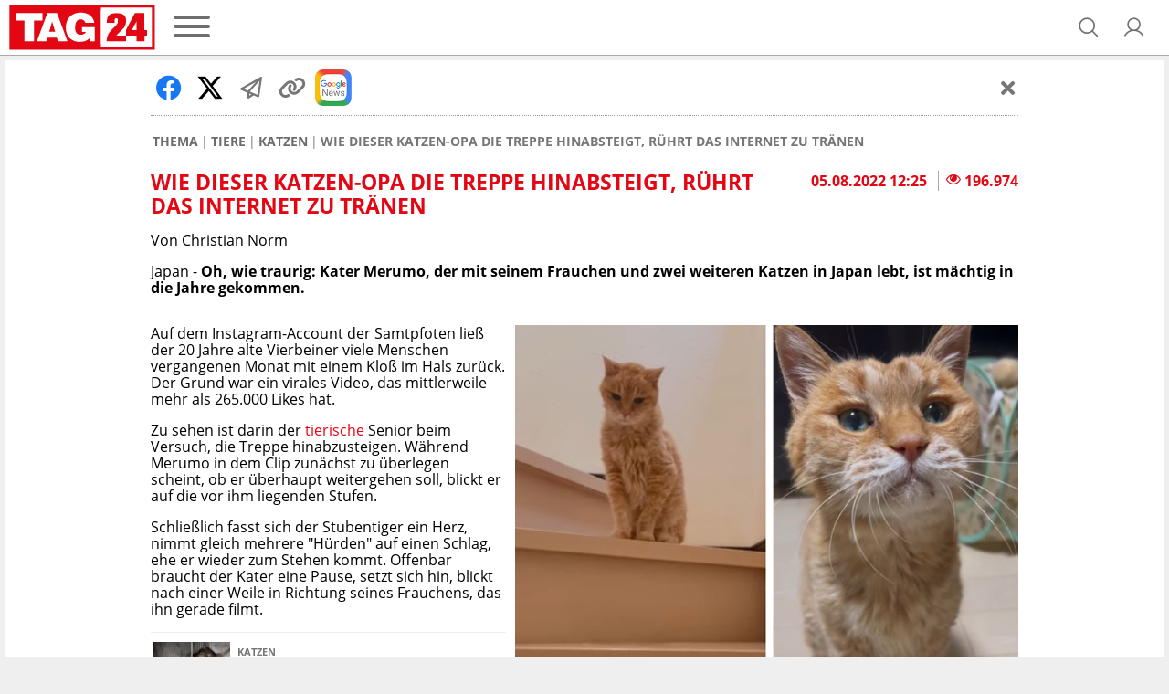

--- FILE ---
content_type: text/css
request_url: https://assets.tag24.de/dist/de/css/main.b1b1ebae15a3ef52051e.css
body_size: 29983
content:
.ts-control{border:1px solid #d0d0d0;border-radius:3px;box-shadow:inset 0 1px 1px rgba(0,0,0,.1);box-sizing:border-box;display:flex;flex-wrap:wrap;overflow:hidden;padding:8px;position:relative;width:100%;z-index:1}.ts-wrapper.multi.has-items .ts-control{padding:5px 8px 2px}.full .ts-control{background-color:#fff}.disabled .ts-control,.disabled .ts-control *{cursor:default!important}.focus .ts-control{box-shadow:inset 0 1px 2px rgba(0,0,0,.15)}.ts-control>*{display:inline-block;vertical-align:baseline}.ts-wrapper.multi .ts-control>div{background:#1da7ee;border:1px solid #0073bb;color:#fff;cursor:pointer;margin:0 3px 3px 0;padding:2px 6px}.ts-wrapper.multi .ts-control>div.active{background:#92c836;border:1px solid #00578d;color:#fff}.ts-wrapper.multi.disabled .ts-control>div,.ts-wrapper.multi.disabled .ts-control>div.active{background:#d2d2d2;border:1px solid #aaa;color:#fff}.ts-control>input{background:none!important;border:0!important;box-shadow:none!important;display:inline-block!important;flex:1 1 auto;line-height:inherit!important;margin:0!important;max-height:none!important;max-width:100%!important;min-height:0!important;min-width:7rem;padding:0!important;text-indent:0!important;-webkit-user-select:auto!important;-moz-user-select:auto!important;-ms-user-select:auto!important;user-select:auto!important}.ts-control>input::-ms-clear{display:none}.ts-control>input:focus{outline:none!important}.has-items .ts-control>input{margin:0 4px!important}.ts-control.rtl{text-align:right}.ts-control.rtl.single .ts-control:after{left:15px;right:auto}.ts-control.rtl .ts-control>input{margin:0 4px 0 -2px!important}.disabled .ts-control{background-color:#fafafa;opacity:.5}.input-hidden .ts-control>input{left:-10000px;opacity:0;position:absolute}.ts-dropdown{background:#fff;border:1px solid #d0d0d0;border-radius:0 0 3px 3px;border-top:0;box-shadow:0 1px 3px rgba(0,0,0,.1);box-sizing:border-box;left:0;margin:.25rem 0 0;position:absolute;top:100%;width:100%;z-index:10}.ts-dropdown [data-selectable]{cursor:pointer;overflow:hidden}.ts-dropdown [data-selectable] .highlight{background:rgba(125,168,208,.2);border-radius:1px}.ts-dropdown .create,.ts-dropdown .no-results,.ts-dropdown .optgroup-header,.ts-dropdown .option{padding:5px 8px}.ts-dropdown .option,.ts-dropdown [data-disabled],.ts-dropdown [data-disabled] [data-selectable].option{cursor:inherit;opacity:.5}.ts-dropdown [data-selectable].option{cursor:pointer;opacity:1}.ts-dropdown .optgroup:first-child .optgroup-header{border-top:0}.ts-dropdown .optgroup-header{background:#fff;color:#303030;cursor:default}.ts-dropdown .active{background-color:#f5fafd;color:#495c68}.ts-dropdown .active.create{color:#495c68}.ts-dropdown .create{color:rgba(48,48,48,.5)}.ts-dropdown .spinner{display:inline-block;height:30px;margin:5px 8px;width:30px}.ts-dropdown .spinner:after{animation:lds-dual-ring 1.2s linear infinite;border-color:#d0d0d0 transparent;border-radius:50%;border-style:solid;border-width:5px;content:" ";display:block;height:24px;margin:3px;width:24px}@keyframes lds-dual-ring{0%{transform:rotate(0deg)}to{transform:rotate(1turn)}}.ts-dropdown-content{max-height:200px;overflow:hidden auto;scroll-behavior:smooth}.ts-wrapper.plugin-drag_drop .ts-dragging{color:transparent!important}.ts-wrapper.plugin-drag_drop .ts-dragging>*{visibility:hidden!important}.plugin-checkbox_options:not(.rtl) .option input{margin-right:.5rem}.plugin-checkbox_options.rtl .option input{margin-left:.5rem}.plugin-clear_button{--ts-pr-clear-button:1em}.plugin-clear_button .clear-button{background:transparent!important;cursor:pointer;margin-right:0!important;opacity:0;position:absolute;right:2px;top:50%;transform:translateY(-50%);transition:opacity .5s}.plugin-clear_button.form-select .clear-button,.plugin-clear_button.single .clear-button{right:max(var(--ts-pr-caret),8px)}.plugin-clear_button.focus.has-items .clear-button,.plugin-clear_button:not(.disabled):hover.has-items .clear-button{opacity:1}.ts-wrapper .dropdown-header{background:color-mix(#fff,#d0d0d0,85%);border-bottom:1px solid #d0d0d0;border-radius:3px 3px 0 0;padding:10px 8px;position:relative}.ts-wrapper .dropdown-header-close{color:#303030;font-size:20px!important;line-height:20px;margin-top:-12px;opacity:.4;position:absolute;right:8px;top:50%}.ts-wrapper .dropdown-header-close:hover{color:#000}.plugin-dropdown_input.focus.dropdown-active .ts-control{border:1px solid #d0d0d0;box-shadow:none}.plugin-dropdown_input .dropdown-input{background:transparent;border:solid #d0d0d0;border-width:0 0 1px;box-shadow:inset 0 1px 1px rgba(0,0,0,.1);display:block;padding:8px;width:100%}.plugin-dropdown_input .items-placeholder{border:0!important;box-shadow:none!important;width:100%}.plugin-dropdown_input.dropdown-active .items-placeholder,.plugin-dropdown_input.has-items .items-placeholder{display:none!important}.ts-wrapper.plugin-input_autogrow.has-items .ts-control>input{min-width:0}.ts-wrapper.plugin-input_autogrow.has-items.focus .ts-control>input{flex:none;min-width:4px}.ts-wrapper.plugin-input_autogrow.has-items.focus .ts-control>input::-ms-input-placeholder{color:transparent}.ts-wrapper.plugin-input_autogrow.has-items.focus .ts-control>input::placeholder{color:transparent}.ts-dropdown.plugin-optgroup_columns .ts-dropdown-content{display:flex}.ts-dropdown.plugin-optgroup_columns .optgroup{border-right:1px solid #f2f2f2;border-top:0;flex-basis:0;flex-grow:1;min-width:0}.ts-dropdown.plugin-optgroup_columns .optgroup:last-child{border-right:0}.ts-dropdown.plugin-optgroup_columns .optgroup:before{display:none}.ts-dropdown.plugin-optgroup_columns .optgroup-header{border-top:0}.ts-wrapper.plugin-remove_button .item{align-items:center;display:inline-flex}.ts-wrapper.plugin-remove_button .item .remove{border-radius:0 2px 2px 0;box-sizing:border-box;color:inherit;display:inline-block;padding:0 6px;text-decoration:none;vertical-align:middle}.ts-wrapper.plugin-remove_button .item .remove:hover{background:rgba(0,0,0,.05)}.ts-wrapper.plugin-remove_button.disabled .item .remove:hover{background:none}.ts-wrapper.plugin-remove_button .remove-single{font-size:23px;position:absolute;right:0;top:0}.ts-wrapper.plugin-remove_button:not(.rtl) .item{padding-right:0!important}.ts-wrapper.plugin-remove_button:not(.rtl) .item .remove{border-left:1px solid #0073bb;margin-left:6px}.ts-wrapper.plugin-remove_button:not(.rtl) .item.active .remove{border-left-color:#00578d}.ts-wrapper.plugin-remove_button:not(.rtl).disabled .item .remove{border-left-color:#aaa}.ts-wrapper.plugin-remove_button.rtl .item{padding-left:0!important}.ts-wrapper.plugin-remove_button.rtl .item .remove{border-right:1px solid #0073bb;margin-right:6px}.ts-wrapper.plugin-remove_button.rtl .item.active .remove{border-right-color:#00578d}.ts-wrapper.plugin-remove_button.rtl.disabled .item .remove{border-right-color:#aaa}:root{--ts-pr-clear-button:0;--ts-pr-caret:0;--ts-pr-min:.75rem}.ts-wrapper.single .ts-control,.ts-wrapper.single .ts-control input{cursor:pointer}.ts-control:not(.rtl){padding-right:max(var(--ts-pr-min),var(--ts-pr-clear-button) + var(--ts-pr-caret))!important}.ts-control.rtl{padding-left:max(var(--ts-pr-min),var(--ts-pr-clear-button) + var(--ts-pr-caret))!important}.ts-wrapper{position:relative}.ts-control,.ts-control input,.ts-dropdown{color:#303030;font-family:inherit;font-size:13px;line-height:18px}.ts-control,.ts-wrapper.single.input-active .ts-control{background:#fff;cursor:text}.ts-hidden-accessible{clip:rect(0 0 0 0)!important;border:0!important;-webkit-clip-path:inset(50%)!important;clip-path:inset(50%)!important;overflow:hidden!important;padding:0!important;position:absolute!important;white-space:nowrap!important;width:1px!important}.ts-wrapper.single .ts-control{--ts-pr-caret:2rem}.ts-wrapper.single .ts-control:after{border-color:grey transparent transparent;border-style:solid;border-width:5px 5px 0;content:" ";display:block;height:0;margin-top:-3px;position:absolute;top:50%;width:0}.ts-wrapper.single .ts-control:not(.rtl):after{right:15px}.ts-wrapper.single .ts-control.rtl:after{left:15px}.ts-wrapper.single.dropdown-active .ts-control:after{border-color:transparent transparent grey;border-width:0 5px 5px;margin-top:-4px}.ts-wrapper.single.input-active .ts-control,.ts-wrapper.single.input-active .ts-control input{cursor:text}.ts-wrapper{display:flex;min-height:36px}.ts-wrapper.multi.has-items .ts-control{--ts-pr-min:$padding-x;padding-left:5px}.ts-wrapper.multi .ts-control [data-value]{background-color:color-mix(#1da7ee,#178ee9,60%);background-image:linear-gradient(180deg,#1da7ee,#178ee9);background-repeat:repeat-x;border-radius:3px;box-shadow:0 1px 0 rgba(0,0,0,.2),inset 0 1px hsla(0,0%,100%,.03);text-shadow:0 1px 0 rgba(0,51,83,.3)}.ts-wrapper.multi .ts-control [data-value].active{background-color:color-mix(#008fd8,#0075cf,60%);background-image:linear-gradient(180deg,#008fd8,#0075cf);background-repeat:repeat-x}.ts-wrapper.multi.disabled .ts-control [data-value]{background:none;box-shadow:none;color:#999;text-shadow:none}.ts-wrapper.multi.disabled .ts-control [data-value],.ts-wrapper.multi.disabled .ts-control [data-value] .remove{border-color:#e6e6e6}.ts-wrapper.multi.disabled .ts-control [data-value] .remove{background:none}.ts-wrapper.single .ts-control{background-color:color-mix(#fefefe,#f2f2f2,60%);background-image:linear-gradient(180deg,#fefefe,#f2f2f2);background-repeat:repeat-x;box-shadow:0 1px 0 rgba(0,0,0,.05),inset 0 1px 0 hsla(0,0%,100%,.8)}.ts-dropdown.single,.ts-wrapper.single .ts-control{border-color:#b8b8b8}.dropdown-active .ts-control{border-radius:3px 3px 0 0}.ts-dropdown .optgroup-header{font-size:.85em;font-weight:700;padding-top:7px}.ts-dropdown .optgroup{border-top:1px solid #f0f0f0}.ts-dropdown .optgroup:first-child{border-top:0}@font-face{font-family:svgtofont;src:url(/dist/de/fonts/svgtofont/svgtofont.eot?90a724dbdc5a3bb33b2b=);src:url(/dist/de/fonts/svgtofont/svgtofont.eot?90a724dbdc5a3bb33b2b=#iefix) format("embedded-opentype"),url(/dist/de/fonts/svgtofont/svgtofont.woff2?2cf13af1f6b208fb897b=) format("woff2"),url(/dist/de/fonts/svgtofont/svgtofont.woff?2f733c76dfa3bf1a4dff=) format("woff"),url(/dist/de/fonts/svgtofont/svgtofont.ttf?39def4918cf824a98887=) format("truetype"),url(/dist/de/fonts/svgtofont/svgtofont.svg?c731caf4f6b22258627f=#svgtofont) format("svg")}[class*=" icon-"],[class^=icon-]{-webkit-font-smoothing:antialiased;-moz-osx-font-smoothing:grayscale;font-family:svgtofont!important;font-style:normal;font-variant:normal;font-weight:400;line-height:1;text-transform:none}:root{--icon-arrow-circle-down-solid:"\ea01";--icon-arrow-circle-right-solid:"\ea02";--icon-arrow-counter-clockwise:"\ea03";--icon-arrow-left-bold:"\ea04";--icon-arrow-left-solid:"\ea05";--icon-arrow-left:"\ea06";--icon-arrow-up-from-bracket-solid:"\ea07";--icon-assistant-navigation:"\ea08";--icon-bell-ringing-fill:"\ea09";--icon-bell-ringing:"\ea0a";--icon-call:"\ea0b";--icon-caret-down:"\ea0c";--icon-caret-left:"\ea0d";--icon-caret-right:"\ea0e";--icon-caret-up:"\ea0f";--icon-check-circle-fill:"\ea10";--icon-check-circle-regular:"\ea11";--icon-check-solid:"\ea12";--icon-checkmark:"\ea13";--icon-chevron-down-solid:"\ea14";--icon-chevron-left-solid:"\ea15";--icon-chevron-right-solid:"\ea16";--icon-circle-regular:"\ea17";--icon-clock:"\ea18";--icon-close:"\ea19";--icon-cookie:"\ea1a";--icon-crosshair:"\ea1b";--icon-device-mobile:"\ea1c";--icon-dot-circle-regular:"\ea1d";--icon-envelope-fill:"\ea1e";--icon-envelope-regular:"\ea1f";--icon-envelope-solid:"\ea20";--icon-envelope:"\ea21";--icon-eye-fill:"\ea22";--icon-eye-slash-fill:"\ea23";--icon-eye-slash:"\ea24";--icon-eye-solid:"\ea25";--icon-eye:"\ea26";--icon-eye1:"\ea27";--icon-facebook-f-brands:"\ea28";--icon-facebook:"\ea29";--icon-film:"\ea2a";--icon-folder-solid:"\ea2b";--icon-gift:"\ea2c";--icon-grip-lines-solid:"\ea2d";--icon-info-fill:"\ea2e";--icon-instagram-brands:"\ea2f";--icon-key-fill:"\ea30";--icon-key:"\ea31";--icon-link-solid:"\ea32";--icon-list-bold:"\ea33";--icon-list-bullets:"\ea34";--icon-list-dashes:"\ea35";--icon-list-fill:"\ea36";--icon-location-search:"\ea37";--icon-location_on:"\ea38";--icon-lock-key:"\ea39";--icon-magnifying-glass-bold:"\ea3a";--icon-magnifying-glass:"\ea3b";--icon-map-marked-alt-solid:"\ea3c";--icon-map-pin-bold:"\ea3d";--icon-map-pin:"\ea3e";--icon-minus-circle-solid:"\ea3f";--icon-moon-stars:"\ea40";--icon-note-pencil:"\ea41";--icon-open_in_new:"\ea42";--icon-paper-plane-regular:"\ea43";--icon-pause-solid:"\ea44";--icon-play-circle-regular:"\ea45";--icon-play-solid:"\ea46";--icon-plus-solid:"\ea47";--icon-puzzle-piece:"\ea48";--icon-search:"\ea49";--icon-search2:"\ea4a";--icon-shopping-cart:"\ea4b";--icon-sign-in:"\ea4c";--icon-sign-out:"\ea4d";--icon-soccer-ball:"\ea4e";--icon-star-fill:"\ea4f";--icon-star-sharped-filled:"\ea50";--icon-star-sharped-outlined:"\ea51";--icon-star:"\ea52";--icon-storefront:"\ea53";--icon-sync-solid:"\ea54";--icon-tag24-menu:"\ea55";--icon-times-solid:"\ea56";--icon-trash-alt-regular:"\ea57";--icon-trash:"\ea58";--icon-twitter-brands:"\ea59";--icon-user-bold:"\ea5a";--icon-user-circle-gear:"\ea5b";--icon-user-fill:"\ea5c";--icon-user:"\ea5d";--icon-users:"\ea5e";--icon-volume-high-solid:"\ea5f";--icon-volume-xmark-solid:"\ea60";--icon-warning-circle-fill:"\ea61";--icon-warning-fill:"\ea62";--icon-whatsapp-brands:"\ea63";--icon-x-bold:"\ea64";--icon-x:"\ea65";--icon-youtube-brands:"\ea66"}.icon-arrow-circle-down-solid:before{content:var(--icon-arrow-circle-down-solid)}.icon-arrow-circle-right-solid:before{content:var(--icon-arrow-circle-right-solid)}.icon-arrow-counter-clockwise:before{content:var(--icon-arrow-counter-clockwise)}.icon-arrow-left-bold:before{content:var(--icon-arrow-left-bold)}.icon-arrow-left-solid:before{content:var(--icon-arrow-left-solid)}.icon-arrow-left:before{content:var(--icon-arrow-left)}.icon-arrow-up-from-bracket-solid:before{content:var(--icon-arrow-up-from-bracket-solid)}.icon-assistant-navigation:before{content:var(--icon-assistant-navigation)}.icon-bell-ringing-fill:before{content:var(--icon-bell-ringing-fill)}.icon-bell-ringing:before{content:var(--icon-bell-ringing)}.icon-call:before{content:var(--icon-call)}.icon-caret-down:before{content:var(--icon-caret-down)}.icon-caret-left:before{content:var(--icon-caret-left)}.icon-caret-right:before{content:var(--icon-caret-right)}.icon-caret-up:before{content:var(--icon-caret-up)}.icon-check-circle-fill:before{content:var(--icon-check-circle-fill)}.icon-check-circle-regular:before{content:var(--icon-check-circle-regular)}.icon-check-solid:before{content:var(--icon-check-solid)}.icon-checkmark:before{content:var(--icon-checkmark)}.icon-chevron-down-solid:before{content:var(--icon-chevron-down-solid)}.icon-chevron-left-solid:before{content:var(--icon-chevron-left-solid)}.icon-chevron-right-solid:before{content:var(--icon-chevron-right-solid)}.icon-circle-regular:before{content:var(--icon-circle-regular)}.icon-clock:before{content:var(--icon-clock)}.icon-close:before{content:var(--icon-close)}.icon-cookie:before{content:var(--icon-cookie)}.icon-crosshair:before{content:var(--icon-crosshair)}.icon-device-mobile:before{content:var(--icon-device-mobile)}.icon-dot-circle-regular:before{content:var(--icon-dot-circle-regular)}.icon-envelope-fill:before{content:var(--icon-envelope-fill)}.icon-envelope-regular:before{content:var(--icon-envelope-regular)}.icon-envelope-solid:before{content:var(--icon-envelope-solid)}.icon-envelope:before{content:var(--icon-envelope)}.icon-eye-fill:before{content:var(--icon-eye-fill)}.icon-eye-slash-fill:before{content:var(--icon-eye-slash-fill)}.icon-eye-slash:before{content:var(--icon-eye-slash)}.icon-eye-solid:before{content:var(--icon-eye-solid)}.icon-eye:before{content:var(--icon-eye)}.icon-eye1:before{content:var(--icon-eye1)}.icon-facebook-f-brands:before{content:var(--icon-facebook-f-brands)}.icon-facebook:before{content:var(--icon-facebook)}.icon-film:before{content:var(--icon-film)}.icon-folder-solid:before{content:var(--icon-folder-solid)}.icon-gift:before{content:var(--icon-gift)}.icon-grip-lines-solid:before{content:var(--icon-grip-lines-solid)}.icon-info-fill:before{content:var(--icon-info-fill)}.icon-instagram-brands:before{content:var(--icon-instagram-brands)}.icon-key-fill:before{content:var(--icon-key-fill)}.icon-key:before{content:var(--icon-key)}.icon-link-solid:before{content:var(--icon-link-solid)}.icon-list-bold:before{content:var(--icon-list-bold)}.icon-list-bullets:before{content:var(--icon-list-bullets)}.icon-list-dashes:before{content:var(--icon-list-dashes)}.icon-list-fill:before{content:var(--icon-list-fill)}.icon-location-search:before{content:var(--icon-location-search)}.icon-location_on:before{content:var(--icon-location_on)}.icon-lock-key:before{content:var(--icon-lock-key)}.icon-magnifying-glass-bold:before{content:var(--icon-magnifying-glass-bold)}.icon-magnifying-glass:before{content:var(--icon-magnifying-glass)}.icon-map-marked-alt-solid:before{content:var(--icon-map-marked-alt-solid)}.icon-map-pin-bold:before{content:var(--icon-map-pin-bold)}.icon-map-pin:before{content:var(--icon-map-pin)}.icon-minus-circle-solid:before{content:var(--icon-minus-circle-solid)}.icon-moon-stars:before{content:var(--icon-moon-stars)}.icon-note-pencil:before{content:var(--icon-note-pencil)}.icon-open_in_new:before{content:var(--icon-open_in_new)}.icon-paper-plane-regular:before{content:var(--icon-paper-plane-regular)}.icon-pause-solid:before{content:var(--icon-pause-solid)}.icon-play-circle-regular:before{content:var(--icon-play-circle-regular)}.icon-play-solid:before{content:var(--icon-play-solid)}.icon-plus-solid:before{content:var(--icon-plus-solid)}.icon-puzzle-piece:before{content:var(--icon-puzzle-piece)}.icon-search:before{content:var(--icon-search)}.icon-search2:before{content:var(--icon-search2)}.icon-shopping-cart:before{content:var(--icon-shopping-cart)}.icon-sign-in:before{content:var(--icon-sign-in)}.icon-sign-out:before{content:var(--icon-sign-out)}.icon-soccer-ball:before{content:var(--icon-soccer-ball)}.icon-star-fill:before{content:var(--icon-star-fill)}.icon-star-sharped-filled:before{content:var(--icon-star-sharped-filled)}.icon-star-sharped-outlined:before{content:var(--icon-star-sharped-outlined)}.icon-star:before{content:var(--icon-star)}.icon-storefront:before{content:var(--icon-storefront)}.icon-sync-solid:before{content:var(--icon-sync-solid)}.icon-tag24-menu:before{content:var(--icon-tag24-menu)}.icon-times-solid:before{content:var(--icon-times-solid)}.icon-trash-alt-regular:before{content:var(--icon-trash-alt-regular)}.icon-trash:before{content:var(--icon-trash)}.icon-twitter-brands:before{content:var(--icon-twitter-brands)}.icon-user-bold:before{content:var(--icon-user-bold)}.icon-user-circle-gear:before{content:var(--icon-user-circle-gear)}.icon-user-fill:before{content:var(--icon-user-fill)}.icon-user:before{content:var(--icon-user)}.icon-users:before{content:var(--icon-users)}.icon-volume-high-solid:before{content:var(--icon-volume-high-solid)}.icon-volume-xmark-solid:before{content:var(--icon-volume-xmark-solid)}.icon-warning-circle-fill:before{content:var(--icon-warning-circle-fill)}.icon-warning-fill:before{content:var(--icon-warning-fill)}.icon-whatsapp-brands:before{content:var(--icon-whatsapp-brands)}.icon-x-bold:before{content:var(--icon-x-bold)}.icon-x:before{content:var(--icon-x)}.icon-youtube-brands:before{content:var(--icon-youtube-brands)}:root{--color-brand05:#fcebec;--color-brand50:#e30613;--color-brand60:#c20612;--color-info50:#2372fc;--color-info05:#edf4ff;--color-neutral00:#fff;--color-neutral10:#f8f8f8;--color-neutral20:#f2f2f2;--color-neutral25:#e5e5e5;--color-neutral30:#d8d8d8;--color-neutral40:#b2b2b2;--color-neutral50:grey;--color-neutral60:#6e6e6e;--color-neutral70:#5c5c5c;--color-neutral80:#464646;--color-neutral90:#333;--color-success10:#e5fae1;--color-success50:#138200;--color-warning05:#fff1e6;--color-warning50:#ff780a;--color-warning70:#b35000;--color-error90:#333;--color-gold05:#fcf8eb;--color-gold50:#d4af37;--color-body:#333;--color-heading:#e30613;--color-subtle-text:#6e6e6e;--color-outline:#adabb2;--color-outline-variant:#e7e6eb;--color-on-surface:#333;--color-on-surface-variant:#48464d;--space-0:0;--space-025:2px;--space-050:4px;--space-075:6px;--space-100:8px;--space-150:12px;--space-200:16px;--space-250:20px;--space-300:24px;--space-400:32px;--space-500:40px;--space-600:48px;--space-700:56px;--space-800:64px;--space-900:72px;--space-1000:80px;--breakpoint-min:320px;--breakpoint-s:650px;--breakpoint-m:950px;--breakpoint-l:1250px;--breakpoint-max:1400px;--breakpoint-xs-max:649.9px;--breakpoint-s-max:949.9px;--breakpoint-m-max:1249.9px;--border-width-s:0.5px;--border-width-m:1px;--border-width-l:1.5px;--border-radius-l:24px;--border-radius-m:16px;--border-radius-s:8px;--border-radius-xs:4px;--border-radius-none:0;--font-family:"Open Sans",sans-serif;--font-headline-small:700 16px/20px "Open Sans",sans-serif;--font-headline-medium:700 18px/24px "Open Sans",sans-serif;--font-body-medium:400 14px/20px "Open Sans",sans-serif;--font-body-medium-bold:700 14px/20px "Open Sans",sans-serif;--font-body-large:400 16px/18px "Open Sans",sans-serif;--font-body-large-bold:700 16px/18px "Open Sans",sans-serif;--color-body-text:var(--color-neutral90);--color-body-background:var(--color-neutral25);--color-heading-text:var(--color-brand50);--color-subtle-text:var(--color-neutral60);--color-subtle-text-light:var(--color-neutral60);--color-border:var(--color-neutral30);--color-border-light:var(--color-neutral10);--color-border-invisible:var(--color-neutral30);--color-content-background:var(--color-neutral00);--color-header-background:var(--color-neutral00);--color-stories-background:var(--color-neutral00);--color-menu-l1-background:var(--color-neutral00);--color-menu-l1-background-hover:var(--color-neutral10);--color-menu-l1-background-active:var(--color-neutral10);--color-menu-l1-background-active-hover:var(--color-neutral20);--color-menu-l2-background:var(--color-neutral00);--color-modal-background:var(--color-neutral00);--color-modal-header-background:var(--color-neutral10);--color-modal-close:var(--color-neutral40);--color-article-tile-border:var(--color-neutral00);--color-article-tile-badge-background:var(--color-neutral00);--color-input-background:var(--color-neutral00);--color-input-background-hover:var(--color-neutral10);--color-input-background-focus:var(--color-neutral00);--color-input-background-active:var(--color-neutral20);--color-input-placeholder:var(--color-neutral60);--color-input-text:var(--color-neutral90);--color-input-text-hover:var(--color-neutral90);--color-input-text-focus:var(--color-neutral90);--color-input-border:var(--color-neutral50);--color-input-border-hover:var(--color-neutral50);--color-input-border-focus:var(--color-neutral90);--color-input-option:var(--color-neutral60);--color-button-primary-text:var(--color-neutral00);--color-button-primary-text-hover:var(--color-neutral00);--color-button-primary-text-disabled:var(--color-neutral00);--color-button-primary-background:var(--color-brand50);--color-button-primary-background-hover:var(--color-brand60);--color-button-primary-background-disabled:var(--color-neutral40);--color-button-primary-border:var(--color-brand50);--color-button-primary-border-hover:var(--color-brand60);--color-button-primary-border-disabled:var(--color-neutral40);--color-button-secondary-text:var(--color-brand50);--color-button-secondary-text-hover:var(--color-brand50);--color-button-secondary-text-disabled:var(--color-neutral40);--color-button-secondary-background:var(--color-neutral00);--color-button-secondary-background-hover:var(--color-brand05);--color-button-secondary-background-disabled:var(--color-neutral00);--color-button-secondary-border:var(--color-brand50);--color-button-secondary-border-hover:var(--color-brand50);--color-button-secondary-border-disabled:var(--color-neutral40);--color-link-primary:var(--color-brand50);--color-link-secondary:var(--color-neutral90);--color-link-subtle:var(--color-neutral60);--color-link-disabled:var(--color-neutral60);--color-socialembed-placeholder-background:var(--color-neutral25);--color-pagination-bullet:var(--color-neutral40);--color-pagination-bullet-active:var(--color-neutral60);--filter-invert:invert(0);--color-social-bar-item-background:var(--color-neutral25);--img-tag24-background:url(/dist/de/img/tag24-bg.png?8444719d2a7b2fd8ddb7=)}.icon{speak:never;-webkit-font-smoothing:antialiased;-moz-osx-font-smoothing:grayscale;font-family:svgtofont!important;font-style:normal;font-variant:normal;font-weight:400;line-height:1;text-transform:none}.card{box-shadow:none;margin:0 auto;max-width:456px;text-align:center;width:100%}.card--l{max-width:692px}.form{display:flex;flex-wrap:wrap;line-height:1.2;margin:1.2rem auto;max-width:650px}.form :focus{outline:1px solid #e30613}.form button,.form input,.form optgroup,.form select,.form textarea{line-height:1.3}.form__title{border-bottom:2px solid #e30613;color:#e30613;font-size:1.6rem;font-weight:700;margin:.6rem 0;padding:.6rem;text-align:center;text-transform:uppercase;width:100%}.form__group{margin:.3rem 0;padding:0 .6rem;width:100%}.form__label{display:inline-block;font-size:1.4rem;margin-bottom:.3rem}.form__field{overflow:hidden;position:relative;text-overflow:ellipsis;white-space:nowrap}.form__input{align-items:center;background-color:#f2f1ed;border:1px solid #aaa;display:flex;font-size:1.6rem;min-height:3.6rem;padding:.6rem 3.6rem .6rem .6rem;width:100%}select.form__input{-moz-appearance:none;-webkit-appearance:none;appearance:none;background-image:url("data:image/svg+xml;charset=utf-8,%3Csvg xmlns='http://www.w3.org/2000/svg' viewBox='0 0 16 16'%3E%3Cpath fill='none' stroke='%23000' stroke-linecap='round' stroke-linejoin='round' stroke-width='2' d='m2 5 6 6 6-6'/%3E%3C/svg%3E");background-position:right 2px center;background-repeat:no-repeat;background-size:14px 10px;border-radius:0}.form__icon:after{align-items:center;background:#fff;border:1px solid #aaa;border-radius:50%;color:#aaa;content:var(--icon-check-solid);display:flex;font-family:svgtofont;font-size:1rem;height:1.8rem;justify-content:center;pointer-events:none;position:absolute;right:1.8rem;top:0;transform:translateY(50%);width:1.8rem}[required]~.form__icon:after{border:1px solid #e30613;color:#e30613}.form__file-input[required]:valid~.form__icon:after,.form__input[required]:valid~.form__icon:after{border:1px solid #008241;color:#008241}.form__radio-field:not(:last-child){margin:0 0 .6rem}.form__radio-input{opacity:0;position:absolute;width:0}.form__radio-input+.form__btn{background-color:#fff;border:1px solid #aaa;color:#000;font-weight:400}.form__btn,.form__radio-input:checked+.form__btn{background-color:#e30613;color:#fff}.form__btn{align-items:center;cursor:pointer;display:flex;font-weight:700;height:3.6rem;justify-content:center;margin:0 auto;padding:.6rem}.form__btn:hover{opacity:.7}.form__file-input{opacity:0;position:absolute;width:0}.form__file-btn{align-items:center;background:#fff;border:1px solid #aaa;color:#767676;cursor:pointer;display:flex;height:3.6rem;justify-content:center;padding:.6rem;position:absolute;width:3.6rem}.form__file-label{cursor:pointer;padding-left:4.2rem}.form__file-text{overflow:hidden;text-overflow:ellipsis}.form__checkbox-field{align-items:center;display:flex;font-size:1.4rem;padding:1.2rem .6rem}.form__checkbox-input{display:inline-block;flex-shrink:0;height:1.6rem;margin:0 .6rem;width:1.6rem}.form__checkbox-input:focus{outline:none}.form__submit{margin:0 auto;width:100%}.form__submit[hidden]{display:none}.form__footnote{display:flex;flex:1 1 0;flex-wrap:wrap;font-size:1.2rem;justify-content:space-between}.form__footnote>:first-child{align-self:start;margin:.3rem .3rem .3rem 0}.form__footnote>:last-child{align-self:end;flex-grow:1;margin:.3rem 0 .3rem .3rem;text-align:right}.form-text{flex-shrink:0;margin-bottom:32px;width:100%}.register-overlay{align-items:center;background:var(--color-content-background);border:1px solid var(--color-neutral20);border-radius:24px;box-shadow:0 0 4px 0 #33333329;color:var(--color-subtle-text);display:flex;flex-direction:column;font-size:12px;margin:16px 0;overflow:hidden;text-align:center}.register-overlay__content{border-bottom:1px solid var(--color-neutral20);min-height:91px;padding:16px 16px 22px;width:100%}.register-overlay__title{color:var(--color-brand50);font-size:16px;font-weight:600;margin-bottom:12px}.register-overlay__text{margin-bottom:8px}.register-overlay__footer{background:var(--img-tag24-background) repeat center center;min-height:60px;padding:28px 16px 16px;position:relative;width:100%}.register-overlay__button-container{align-items:center;display:flex;justify-content:center;left:0;position:absolute;right:0;top:-16px}.register-overlay__button.button{display:inline-flex}.article{margin:0 auto;max-width:950px}.article__hr{border-bottom:0;border-top:1px dotted #999;margin:1rem 0}.article .grey{color:#767676;font-size:1rem}.article .red{color:#e30613}.article__title{margin-bottom:1.6rem;text-align:center}@media only screen and (min-width:650px){.article__title{display:flex;text-align:left}.article__headline1{flex-grow:1;margin:0}}.article__info{color:#e30613;font-weight:700;line-height:1.5;white-space:nowrap}@media only screen and (min-width:650px){.article__info{order:2;padding-left:2rem}}.article__views{border-left:1px solid #aaa;margin-left:.8rem;padding-left:.8rem}.article__teaser{display:none}.article__figure{margin:1rem 0}.article__figcaption{color:#666;font-size:1.4rem;font-style:italic;margin:0;padding:0}.article__figcaption .copyright{display:inline}.article__img{width:100%}.article__img,.article__sponsor-img{height:auto;max-width:100%}.article__space{margin:16px 0}.article__paragraph{word-wrap:break-word}.article__paragraph:after{clear:both;content:" ";display:table}@media only screen and (min-width:650px){.article__paragraph .article__figure{float:right;margin:0 0 1rem 1rem;width:58%}}.article:not(.article--ad) .article__figcaption a[rel*=sponsored].shopping-link-best,.article:not(.article--ad) .article__figcaption a[rel*=sponsored].shopping-link-ccr,.article:not(.article--ad) .article__figcaption a[rel*=sponsored].shopping-link-cheapest,.article:not(.article--ad) .article__paragraph a[rel*=sponsored].shopping-link-best,.article:not(.article--ad) .article__paragraph a[rel*=sponsored].shopping-link-ccr,.article:not(.article--ad) .article__paragraph a[rel*=sponsored].shopping-link-cheapest,.article:not(.article--ad) .article__teaser a[rel*=sponsored].shopping-link-best,.article:not(.article--ad) .article__teaser a[rel*=sponsored].shopping-link-ccr,.article:not(.article--ad) .article__teaser a[rel*=sponsored].shopping-link-cheapest{align-items:center;border-radius:1.5rem;color:#fff;display:inline-flex;height:3.9rem;padding:1rem}.article:not(.article--ad) .article__figcaption a[rel*=sponsored].shopping-link-cheapest,.article:not(.article--ad) .article__paragraph a[rel*=sponsored].shopping-link-cheapest,.article:not(.article--ad) .article__teaser a[rel*=sponsored].shopping-link-cheapest{background:#9acd32}.article:not(.article--ad) .article__figcaption a[rel*=sponsored].shopping-link-best,.article:not(.article--ad) .article__paragraph a[rel*=sponsored].shopping-link-best,.article:not(.article--ad) .article__teaser a[rel*=sponsored].shopping-link-best{background:#1e90ff}.article:not(.article--ad) .article__figcaption a[rel*=sponsored].shopping-link-ccr,.article:not(.article--ad) .article__paragraph a[rel*=sponsored].shopping-link-ccr,.article:not(.article--ad) .article__teaser a[rel*=sponsored].shopping-link-ccr{background:none;border:2px solid #000;color:#000}.article:not(.article--ad) .article__figcaption a[rel*=sponsored]:before,.article:not(.article--ad) .article__paragraph a[rel*=sponsored]:before,.article:not(.article--ad) .article__teaser a[rel*=sponsored]:before{speak:never;-webkit-font-smoothing:antialiased;-moz-osx-font-smoothing:grayscale;content:var(--icon-shopping-cart);display:inline-block;font-family:svgtofont!important;font-size:90%;font-style:normal;font-variant:normal;font-weight:400;font-weight:700;line-height:1;margin-right:.4rem;text-transform:none}.article__image-source{color:#767676;font-size:1rem}.article__related{clear:both}.article__related-list{list-style:none;padding:0;text-transform:uppercase}.article__related-item{margin:1.4rem 0}.article__footer{clear:both}.article__footer img{margin-right:.8rem}.article #dfp-leaderboard,.article__share{text-align:center}.article #dfp-leaderboard script+*{margin-top:10px}.article #dfp-leaderboard script+:empty{display:none}.article .article-middle{margin-bottom:1em}.article ol li,.article ul li{margin-bottom:.8rem}.article-home-link{display:block;font-size:1.4rem;font-weight:700;padding:.5rem 1rem}.article-update{align-items:center;background-color:#e30613;border:0;border-radius:1rem;color:#fff;cursor:pointer;display:inline-flex;font-size:inherit;font-weight:700;justify-content:center;letter-spacing:0;margin:0 .8rem 0 .5rem;min-height:4rem;min-width:4rem;outline:0;position:relative;text-align:center;text-decoration:none;text-transform:uppercase;transition-duration:.15s;transition-property:opacity,filter;transition-timing-function:linear}.article-update span{display:none}@media only screen and (min-width:650px){.article-update{border-radius:.5rem;margin:0 .8rem;min-height:2rem;min-width:2rem;padding:.5rem 1rem}.article-update span{display:inline}.article-update i{margin-right:.4rem}}.highlight{background-color:#d4edda;padding:1em}.article__ai-summary__wrapper--hidden{height:110px;overflow:hidden}.article__ai-summary__content{background:#fff;border-radius:12px;box-shadow:0 8px 12px 6px rgba(182,81,215,.15),0 4px 4px 0 rgba(91,191,246,.3);margin:1.8rem 1.8rem 3.2rem;padding:1.6rem}.article__ai-summary__content__title{font-size:1.8rem;font-weight:700;margin:0}.article__ai-summary__content__title--gradient{-webkit-text-fill-color:transparent;background:linear-gradient(128deg,#5bbff6,#7f6af2 28%,#b651d7 49%,#e83e54 67%,#ed8939);background-clip:text;-webkit-background-clip:text}.article__ai-summary__content ul{margin-top:1.8rem;padding-left:2.8rem}.article__ai-summary__content li{list-style-type:none;position:relative}.article__ai-summary__content li:before{background-image:url(/dist/de/img/ai-bullet.svg?d29f2f40f268032aeec4=);content:"";height:20px;left:-28px;position:absolute;top:0;width:20px}.article__ai-summary__content__footer{color:#48464d;font-size:1.2rem;margin-bottom:0}.article__ai-summary__fadeout{background:linear-gradient(180deg,hsla(0,0%,100%,0),rgba(255,0,0,0) 20%,hsla(0,0%,100%,.5) 40%,#fff 60%,#fff);height:185px;margin-top:-110px;position:relative;text-align:center}.article__ai-summary__fadeout__button{border:1.5px solid #adabb2;border-radius:100px;bottom:0;color:var(--color-brand50);cursor:pointer;display:inline-block;font-weight:600;margin-top:128px;padding:1rem 1.6rem 1rem 2.4rem;position:relative}.article__ai-summary__fadeout__button:hover{background-color:var(--color-brand10)}.inread{border:solid #e30613;border-width:.1rem 0;margin:1.6rem 0;padding:3rem 0 1.6rem;position:relative}@media only screen and (min-width:650px){.inread{display:none}}.inread:before{color:#e30613;content:"Anzeige";font-size:1.1rem;font-weight:700;position:absolute;right:0;text-transform:uppercase;top:.5rem}.inread-slider{margin:0 -.8rem;overflow:hidden}.inread-slider:before{content:"1";display:none}@media only screen and (min-width:650px) and (max-width:949.9px){.inread-slider:before{content:"2"}}@media only screen and (min-width:950px) and (max-width:1249.9px){.inread-slider:before{content:"3"}}@media only screen and (min-width:1250px){.inread-slider:before{content:"4"}}.inread-slider__wrapper{display:flex;justify-content:center}.inread-slider__slide{flex-shrink:0;padding:0 .8rem;width:100%}.inread-slider__slide>.article-tile{border:1px solid #efefef;margin:0 auto;max-width:400px;width:100%}@media only screen and (min-width:650px) and (max-width:949.9px){.inread-slider__slide{width:50%}}@media only screen and (min-width:950px) and (max-width:1249.9px){.inread-slider__slide{width:33.3%}}@media only screen and (min-width:1250px){.inread-slider__slide{width:25%}.inread-slider__slide>.article-tile .article-tile__headline{font-size:1.4rem}}.inread-slider__pagination{align-items:center;display:flex;justify-content:center;padding-top:1.6rem;width:100%}.inread-slider__pagination .swiper-pagination-bullet:first-child:last-child{display:none}.inread-slider__pagination .swiper-pagination-bullet:not(:last-child){margin-right:.2rem}.inread-slider__pagination .swiper-pagination-bullet{border:.1rem solid #aaa;border-radius:50%;box-sizing:content-box;cursor:pointer;display:block;height:.8rem;width:.8rem}.inread-slider__pagination .swiper-pagination-bullet-active{background:#aaa;border:.1rem solid #fff}.inread-article{align-items:center;border-width:medium 0 1px;border-top:1px solid #efefef;display:flex;margin:1.6rem 0 0;padding:1rem .2rem 0}.inread-article__img{flex-grow:0;flex-shrink:0;margin-right:.8rem;width:8.5rem}.inread-article__img a{display:block;line-height:0}.inread-article__img img{width:100%}.inread-article__text{display:flex;flex-direction:column;flex-grow:1;justify-content:center}.inread-article__section{color:#767676;font-size:1.1rem;font-weight:700;margin-bottom:.6rem;text-transform:uppercase}.inread-article__headline{color:#e30613;font-size:1.33rem;font-weight:700;text-transform:uppercase}.inread-article:last-of-type{border-bottom:1px solid #efefef;margin-bottom:1.6rem;padding-bottom:1rem}.content-toc{background-color:#fafafa;display:inline-block;font-size:1.4rem;margin-bottom:1em;padding:10px}.content-toc strong{font-size:1.6rem}.content-toc__list{margin:1rem 0 0}.content-toc-ul{margin:0;padding:0}.content-toc-ul li{display:block;padding:.6rem 0}.content-toc-ul li>ul{margin:-.6rem 0}.content-toc-ul.content-toc-ul--3>li{font-weight:700}.content-toc-ul.content-toc-ul--4{padding:0 0 0 2.4rem}.content-toc-ul.content-toc-ul--4>li{font-weight:400}.soccer{font-size:1.4rem;margin-bottom:1.6rem;text-align:left}.soccer small{color:#767676;display:block;font-size:1.2rem;text-align:right}.soccer p{font-size:1.6rem}.soccer-table{border-spacing:0 2px;height:1px;margin:0 auto;text-align:center;width:100%}.soccer-table td,.soccer-table th{padding:0}.soccer-table thead tr{line-height:3rem}.soccer-table thead tr th{color:#767676;font-weight:400}.soccer-table tbody tr{line-height:3rem}.soccer-table tbody tr:nth-child(odd){background:#f6f6f6}.soccer-table tbody tr td{border:solid #dedede;border-width:1px 0}.soccer-table__image{align-items:center;display:flex;height:1.4rem;justify-content:center;max-width:3rem;position:relative}.soccer-table__image img{height:1.4rem}.soccer-table-team-position-color-cell{height:100%;width:2rem}.soccer-table-team-position-cell{text-align:left;width:2rem}.soccer-table-team-logo-cell{width:3rem}.soccer-table-team-position-color{display:block;height:100%;width:1.2rem}.soccer-table-team-position-color--green{background:#00be10}.soccer-table-team-position-color--blue{background:#52719f}.soccer-table-team-position-color--yellow{background:#f4e446}.soccer-table-team-position-color--red{background:#d35d5d}.soccer-table-team-position-color--orange{background:#fd6600}.soccer-table-team-position-color--legend{height:1.2rem}.soccer-table-caption{text-align:left}.soccer-table-footer{display:flex;justify-content:space-between}.soccer-table-legend__item{align-items:center;display:flex;padding:.4rem 0}.soccer-table-legend__item>:first-child{margin-right:1rem}.affiliate-box{border:1px solid #e30613;margin:1.6rem 0;padding:1.6rem}.affiliate-shopping-cart{color:#e30613;font-size:90%;font-weight:700}.collapse-box-container:after{clear:both;content:" ";display:table}.collapse-box{margin:.5rem 0}@media only screen and (min-width:650px){.collapse-box{margin:1.6rem 0}}.collapse-box__title{background:#c3c3c3;border-radius:.3rem;color:#000;cursor:pointer;font-size:1.6rem;font-weight:400;margin:0;padding:.3rem .5rem;position:relative;text-transform:none}@media only screen and (min-width:650px){.collapse-box__title{border-radius:1rem;padding:.3rem 2rem}}.collapse-box__title:after{speak:never;-webkit-font-smoothing:antialiased;-moz-osx-font-smoothing:grayscale;align-items:center;bottom:0;content:var(--icon-chevron-down-solid);display:flex;font-family:svgtofont!important;font-size:1rem;font-style:normal;font-variant:normal;font-weight:400;justify-content:center;line-height:1;padding-top:.2rem;position:absolute;right:.5rem;text-transform:none;top:0;transform:rotate(0deg);transition:transform .3s}@media only screen and (min-width:650px){.collapse-box__title:after{font-size:1.4rem;padding-top:.2rem;right:1.6rem}}.collapse-box__title.active:after{transform:rotate(180deg)}.collapse-box__content{overflow:hidden;transition:max-height .3s}.collapse-box__inner{padding:0 .5rem}@media only screen and (min-width:650px){.collapse-box__inner{padding:1rem 2rem}}[expanded] .collapse-box__title:after{transform:rotate(180deg)}.article__ad{background-color:#fff;border:1px solid #f2f2f2;border-radius:8px;box-shadow:0 1px 2px 0 rgba(51,51,51,.3),0 1px 3px 1px rgba(51,51,51,.15);margin:1.6rem 0;padding:12px 8px;text-align:center}.article__ad__inner-wrapper{display:grid;gap:16px;grid-template-columns:1fr;margin:auto}.article__ad__image-wrapper{border-radius:4px;margin:auto;width:272px}.article__ad__image-wrapper img{border:1px solid #d8d8d8;border-radius:4px;box-shadow:0 0 16px 0 rgba(51,51,51,.08)}.article__ad__details{box-sizing:border-box;display:block;margin:auto}.article__ad__title{color:#e30613;font-size:16px;font-weight:700;margin:0 0 16px}.article__ad__deal-text{font-size:23px;font-weight:700;margin:0 0 16px}.article__ad .button{font-size:14px;padding:10px 24px 10px 16px}.article__ad .button i{font-size:18px;margin-right:8px}@media only screen and (min-width:650px){.article__ad{text-align:left}.article__ad__inner-wrapper{grid-template-columns:224px 2fr;width:fit-content}.article__ad__image-wrapper{width:224px}.article__ad__details{margin:0;padding:16px 0;text-align:center}}.article__ad--temporary{background-color:#fff;border:1px solid #f2f2f2;border-radius:8px;box-shadow:0 1px 2px 0 rgba(51,51,51,.3),0 1px 3px 1px rgba(51,51,51,.15);gap:16px;margin:1.6rem 0;padding:12px 8px;width:100%}.article__ad--temporary__image-wrapper{border-radius:4px;margin:auto}.article__ad--temporary__image-wrapper img{border:1px solid #d8d8d8;border-radius:4px;box-shadow:0 0 16px 0 rgba(51,51,51,.08);margin-bottom:8px}.article__ad--temporary__details{box-sizing:border-box;display:block;width:100%}.article__ad--temporary__title{color:#e30613;font-size:16px;font-weight:700;margin:0 0 8px}.article__ad--temporary__badge{background:#fcebec;border-radius:8px;color:#e30613;display:inline-block;font-size:14px;line-height:20px;margin-bottom:8px;padding:6px 12px;text-align:center;width:fit-content}.article__ad--temporary__price-details{align-items:center;display:flex;margin-bottom:8px}.article__ad--temporary__percentage{color:#e30613;font-size:23px;line-height:31px;margin-right:16px}.article__ad--temporary__deal-text{font-size:28px;font-weight:700;line-height:44px}.article__ad--temporary__more-info{color:#6e6e6e;display:flex;font-size:14px;justify-content:space-between;margin-bottom:8px}.article__ad--temporary .button{font-size:14px;padding:10px 24px 10px 16px}.article__ad--temporary .button i{font-size:18px;margin-right:8px}@media only screen and (min-width:768px){.article__ad--temporary{display:flex;text-align:left}.article__ad--temporary__image-wrapper{margin:0;width:fit-content}.article__ad--temporary__image-wrapper img{margin:0;max-width:none;width:388px}.article__ad--temporary__details{display:flex;flex-direction:column;flex-wrap:wrap;justify-content:space-between;margin:0}.article__ad--temporary__title{font-size:23px}.article__ad--temporary__deal-text{font-size:32px}}.article__price-comparison-ad{border:1px solid #f2f2f2;border-radius:8px;box-shadow:0 1px 2px 0 rgba(51,51,51,.3),0 1px 3px 1px rgba(51,51,51,.15);margin:1em auto;max-width:600px;padding:16px 8px 8px}.article__price-comparison-ad>div{display:grid;grid-template-columns:1fr}.article__price-comparison-ad h2{margin:0 0 16px;text-align:center}.article__price-comparison-ad>div img{border:1px solid #e5e5e5;border-radius:4px;box-shadow:0 0 16px 0 rgba(51,51,51,.08);margin-bottom:16px}.article__price-comparison-ad .price-comparison-ad__offer{align-items:center;display:grid;margin-bottom:8px;padding:0 16px}.article__price-comparison-ad .price-comparison-ad__offer__price-logo-wrapper{align-items:center;display:flex;justify-content:space-between}.article__price-comparison-ad .price-comparison-ad__offer__price-logo-wrapper div{color:#5c5c5c;font-size:16px;font-weight:700}.article__price-comparison-ad .price-comparison-ad__offer__price-logo-wrapper img{margin-bottom:0;max-height:40px}.article__price-comparison-ad .price-comparison-ad__offer .button{display:none}.article__price-comparison-ad .price-comparison-ad__offer--lowest{background-color:#f8f8f8;border-radius:4px;display:grid;padding:16px}.article__price-comparison-ad .price-comparison-ad__offer--lowest .price-comparison-ad__offer__price-logo-wrapper{align-items:center;display:flex;justify-content:space-between;margin-bottom:12px;width:100%}.article__price-comparison-ad .price-comparison-ad__offer--lowest .price-comparison-ad__offer__price-logo-wrapper div{color:#138200;font-size:23px;font-weight:700}.article__price-comparison-ad .price-comparison-ad__offer--lowest .price-comparison-ad__offer__price-logo-wrapper img{margin-bottom:0;max-height:40px}.article__price-comparison-ad .price-comparison-ad__offer--lowest span{border:2px solid #138200;border-radius:8px;color:#138200;font-size:14px;font-weight:600;height:fit-content;line-height:20px;margin:0 auto 12px;padding:6px 12px;text-align:center;width:fit-content}.article__price-comparison-ad .price-comparison-ad__offer--lowest .button{font-size:14px}.article__price-comparison-ad .price-comparison-ad__offer--lowest .button i{font-size:18px;margin-right:8px}.article__price-comparison-ad .price-comparison-ad__offer--lowest a.button:has(i){padding:10px 24px 10px 16px}.article__price-comparison-ad .button{font-size:14px;line-height:20px;margin:auto;white-space:nowrap;width:fit-content}@media only screen and (min-width:768px){.article__price-comparison-ad{max-width:unset}.article__price-comparison-ad--2-offers>div{grid-template-columns:2fr 1fr 1.5fr!important}.article__price-comparison-ad>div{gap:16px;grid-template-columns:2fr 1fr 1fr 1.5fr}.article__price-comparison-ad>div img{margin-bottom:0}.article__price-comparison-ad .price-comparison-ad__offer{align-items:center;background-color:#f8f8f8;border-radius:4px;height:100%;margin:0;padding:16px}.article__price-comparison-ad .price-comparison-ad__offer .button{display:flex}.article__price-comparison-ad .price-comparison-ad__offer__price-logo-wrapper{flex-direction:column-reverse;margin-bottom:16px}.article__price-comparison-ad .price-comparison-ad__offer__price-logo-wrapper div{font-size:23px;font-weight:700;line-height:31px}.article__price-comparison-ad .price-comparison-ad__offer__price-logo-wrapper img{margin-bottom:16px}.article__price-comparison-ad .price-comparison-ad__offer--lowest{align-items:center}.article__price-comparison-ad .price-comparison-ad__offer--lowest .price-comparison-ad__offer__price-logo-wrapper,.article__price-comparison-ad .price-comparison-ad__offer--lowest .price-comparison-ad__offer__price-logo-wrapper img{margin-bottom:16px}.article__price-comparison-ad .price-comparison-ad__offer--lowest span{margin:auto}.article__price-comparison-ad .price-comparison-ad__offer--lowest .button{white-space:unset}}@media only screen and (min-width:910px){.article__price-comparison-ad .price-comparison-ad__offer--lowest .button{white-space:nowrap}}.recipe img{border-radius:0 0 4px 4px}.recipe__diets{display:flex;flex-wrap:wrap;margin:6px 0}.recipe__diet-badge{border:1px solid #5c5c5c;border-radius:4px;color:#5c5c5c;font-weight:600;margin:0 6px 6px 0;padding:3px 6px}.recipe__times{border-radius:4px 4px 0 0}.recipe__quantity{border-radius:0 0 4px 4px}.recipe .time-quantity-wrapper{background-color:#f8f8f8;border-radius:8px;display:grid;gap:16px;grid-template-columns:1fr;padding:8px}.recipe__quantity,.recipe__times{background-color:#fff;border-radius:4px;padding:16px;text-align:center}.recipe__quantity>div:first-of-type,.recipe__times>div:first-of-type{display:grid;gap:8px;grid-template-columns:1fr;text-align:center}.recipe__quantity div,.recipe__times div{display:inline-block}.recipe__quantity i,.recipe__times i{color:#e30613;display:inline-block;font-size:24px;margin:auto auto 16px}.recipe__quantity .title,.recipe__times .title{color:#464646;font-size:14px;font-weight:400;margin:0 0 4px}.recipe__quantity p,.recipe__times p{color:#e30613;font-weight:700;margin:0}.recipe__step{margin-bottom:24px}.recipe__step__badge{background-color:#e30613;border-radius:4px;color:#fff;font-weight:600;padding:2px 6px}.recipe__step__description{border-left:2px solid #f2f2f2;margin:4px 0 0 8px;padding:8px 2px 2px 8px}.recipe__ingredients-headline{color:#5c5c5c;font-weight:600;text-decoration:underline}@media only screen and (min-width:768px){.recipe .time-quantity-wrapper{display:flex}.recipe .time-quantity-wrapper>div{flex:1 1 auto}.recipe__times>div:first-of-type{display:flex}.recipe__times>div:first-of-type>div{flex:1 1 auto}}:root{--star-size:26px}.recipe-star-rating-wrapper{align-items:center;display:flex}.recipe-star-rating-wrapper span:last-of-type{color:#6e6e6e;font-weight:600}.recipe-star-rating{--percent:calc(var(--extra-content-recipe-rating)/5*100%);font-family:svgtofont;font-size:var(--star-size);line-height:1;margin-right:6px}.recipe-star-rating:before{-webkit-text-fill-color:transparent;background:linear-gradient(90deg,#e30613 var(--percent),#d8d8d8 var(--percent));-webkit-background-clip:text;content:var(--icon-star-fill) var(--icon-star-fill) var(--icon-star-fill) var(--icon-star-fill) var(--icon-star-fill);letter-spacing:3px}.recipe-star-rating-form{margin-bottom:32px;text-align:center}.recipe-star-rating-form p{font-weight:700}.recipe-star-rating-form__stars{direction:rtl;text-align:center;unicode-bidi:bidi-override}.recipe-star-rating-form__stars input{display:none}.recipe-star-rating-form__stars label{cursor:pointer;display:inline-block;height:48px;margin:0 -2px;width:48px}.recipe-star-rating-form__stars i{display:inline-block;font-size:24px;padding:12px}.recipe-star-rating-form__stars label:hover{background-color:rgba(212,175,55,.16);border-bottom-right-radius:32px;border-top-right-radius:32px}.recipe-star-rating-form__stars label:last-of-type{border-bottom-left-radius:32px;border-top-left-radius:32px}.recipe-star-rating-form__stars label:hover~label{background-color:rgba(212,175,55,.16)}.recipe-star-rating-form__stars label>i:last-of-type{color:#d4af37;display:none}.recipe-star-rating-form__stars label>input:checked+i{display:none}.recipe-star-rating-form__stars label:has(input:checked)~label>i{display:none}.recipe-star-rating-form__stars label>input:checked+i+i{display:inline-block}.recipe-star-rating-form__stars label:has(input:checked)~label>i+i{display:inline-block}.recipe-star-rating-form__stars label:has(input:disabled){cursor:auto}.recipe-star-rating-form__message{border-radius:4px;font-weight:700;margin:auto auto 4px;padding:8px 16px;width:fit-content}.recipe-star-rating-form__message p{margin:0}.recipe-star-rating-form__submit-message{background-color:#e5fae1;border:2px solid #138200;color:#138200}.recipe-star-rating-form__error-message{background-color:#fff1e6;border:2px solid #ff780a;border-radius:4px;color:#ff780a;font-weight:700;padding:8px 16px;width:fit-content}.recipe-star-rating-form__error-message p{margin:0}.recipe-star-rating-form__error-message a{color:#b35000;font-weight:800;text-decoration:underline}.inread-daily,.inread-horoscope{background:linear-gradient(86deg,rgba(51,51,51,0),rgba(51,51,51,.3) 48.5%,rgba(51,51,51,.3)),url(/dist/public/img/inread_horoscope.jpg?f3a1af6ffa75ff93c2fa=) #d3d3d3 50% /cover no-repeat;border-radius:8px;box-shadow:0 1px 2px 0 rgba(51,51,51,.3),0 1px 3px 1px rgba(51,51,51,.15);color:#fff;display:flex;flex-direction:column;height:100%;justify-content:space-between;object-fit:cover;padding:32px 8px;position:relative;text-align:center;width:100%}.inread-daily:hover,.inread-horoscope:hover{background:url(/dist/public/img/inread_horoscope.jpg?f3a1af6ffa75ff93c2fa=) #d3d3d3 50%/cover no-repeat}.inread-daily__header,.inread-horoscope__header{color:#fff;font-size:23px;font-weight:700;margin:0;text-transform:uppercase}.inread-daily p,.inread-horoscope p{margin:0}.inread-daily p,.inread-daily__header,.inread-horoscope p,.inread-horoscope__header{margin-bottom:20px}.inread-daily .button,.inread-horoscope .button{background-color:#fff;color:#333;display:flex;margin:0 auto 20px;padding:10px 24px;width:fit-content}.inread-daily span a,.inread-horoscope span a{color:#fff;text-decoration:underline}.inread-daily__image-source,.inread-horoscope__image-source{bottom:10px;font-size:12px;opacity:.6;position:absolute;right:12px}.inread-daily{background:linear-gradient(86deg,rgba(51,51,51,0),rgba(51,51,51,.3) 48.5%,rgba(51,51,51,.3)),url(/dist/public/img/inread_daily.jpg?35d63129132856cf5e24=) #d3d3d3 50% /cover no-repeat}.inread-daily:hover{background:url(/dist/public/img/inread_daily.jpg?35d63129132856cf5e24=) #d3d3d3 50%/cover no-repeat}.article-cta-container{bottom:40px;left:0;margin:0 auto;max-width:calc(950px + 1rem);pointer-events:none;position:fixed;right:0;width:100%;z-index:100}.article-cta-container .article-cta-container-inner{margin:0 .5rem;padding-right:calc(24px - .5rem)}.article-cta-buttons{grid-gap:8px;display:grid;grid-template-columns:1fr;justify-items:flex-end}.article-cta-buttons .button{pointer-events:all}.article-cta-buttons .button.show-text{max-width:165px;width:165px}.article-cta-buttons .button.hidden{opacity:0}.article-grid{margin:-.5rem}.article-grid>.content{float:left;margin:.5rem;width:calc(100% - 1rem)}.article-grid:after{clear:both;content:"";display:block}.article-grid>.article-tile{float:left}.article-grid.outlink-only-vertical .article-tile__badge2,.article-grid.outlink-only-vertical .article-tile__headline{display:none}@media only screen and (max-width:649.9px){.article-grid:before{content:"grid-col-1";display:none}.article-grid.outlink-only-vertical{margin:-.25rem}.article-grid.outlink-only-vertical .article-tile{margin:2.5px;width:calc(50% - 5px)!important}}@media only screen and (min-width:650px) and (max-width:949.9px){.article-grid:before{content:"grid-col-2";display:none}.article-grid:not(.article-grid--small)>.article-tile:nth-of-type(5n+1){width:calc(100% - 10px)!important}.article-grid:not(.article-grid--small)>.article-tile:nth-of-type(5n+1) .article-tile__headline,.article-grid:not(.article-grid--small)>.article-tile:nth-of-type(5n+1) .h3{font-size:calc(3.4rem + .5vw)}.article-grid:not(.article-grid--small)>.article-tile:nth-of-type(5n+1) .article-tile__badge--video{font-size:9.6rem}}@media only screen and (min-width:950px) and (max-width:1249.9px){.article-grid:before{content:"grid-col-3";display:none}.article-grid:not(.article-grid--small)>.article-tile:nth-of-type(18n+1),.article-grid:not(.article-grid--small)>.article-tile:nth-of-type(18n+11){width:calc(66.66667% - 10px)!important}.article-grid:not(.article-grid--small)>.article-tile:nth-of-type(18n+1) .article-tile__headline,.article-grid:not(.article-grid--small)>.article-tile:nth-of-type(18n+1) .h3,.article-grid:not(.article-grid--small)>.article-tile:nth-of-type(18n+11) .article-tile__headline,.article-grid:not(.article-grid--small)>.article-tile:nth-of-type(18n+11) .h3{font-size:calc(3.4rem + .33333vw)}.article-grid:not(.article-grid--small)>.article-tile:nth-of-type(18n+1) .article-tile__badge--video,.article-grid:not(.article-grid--small)>.article-tile:nth-of-type(18n+11) .article-tile__badge--video{font-size:9.6rem}.article-grid:not(.article-grid--small)>.article-tile:nth-of-type(18n+1):before,.article-grid:not(.article-grid--small)>.article-tile:nth-of-type(18n+11):before{padding-top:calc(62% + 10px)}.article-grid:not(.article-grid--small)>.article-tile:nth-of-type(18n+11){float:right}.article-grid:not(.article-grid--small)>.article-tile:nth-of-type(18n+4){clear:both}}@media only screen and (min-width:1250px){.article-grid:not(.article-grid--article):before{content:"grid-col-4";display:none}.article-grid:not(.article-grid--article):not(.article-grid--small)>.article-tile:nth-of-type(26n+1),.article-grid:not(.article-grid--article):not(.article-grid--small)>.article-tile:nth-of-type(26n+16){width:calc(50% - 10px)!important}.article-grid:not(.article-grid--article):not(.article-grid--small)>.article-tile:nth-of-type(26n+1) .article-tile__headline,.article-grid:not(.article-grid--article):not(.article-grid--small)>.article-tile:nth-of-type(26n+1) .h3,.article-grid:not(.article-grid--article):not(.article-grid--small)>.article-tile:nth-of-type(26n+16) .article-tile__headline,.article-grid:not(.article-grid--article):not(.article-grid--small)>.article-tile:nth-of-type(26n+16) .h3{font-size:calc(3.4rem + .25vw)}.article-grid:not(.article-grid--article):not(.article-grid--small)>.article-tile:nth-of-type(26n+1) .article-tile__badge--video,.article-grid:not(.article-grid--article):not(.article-grid--small)>.article-tile:nth-of-type(26n+16) .article-tile__badge--video{font-size:9.6rem}.article-grid:not(.article-grid--article):not(.article-grid--small)>.article-tile:nth-of-type(26n+1):before,.article-grid:not(.article-grid--article):not(.article-grid--small)>.article-tile:nth-of-type(26n+16):before{padding-top:calc(62% + 10px)}.article-grid:not(.article-grid--article):not(.article-grid--small)>.article-tile:nth-of-type(26n+16){float:right}.article-grid:not(.article-grid--article):not(.article-grid--small)>.article-tile:nth-of-type(26n+6){clear:both}.article-grid--article .article-tile{width:calc(33.33333% - 10px)!important}.article-grid--article .article-tile .h3,.article-grid--article .article-tile__headline{font-size:calc(1.7rem + .16667vw)}}@media only screen and (max-width:649.9px){.article-grid--sublandingpage .article-tile{width:calc(50% - 10px)!important}.article-grid--sublandingpage .article-tile .h3,.article-grid--sublandingpage .article-tile__headline{font-size:calc(1.3rem + .25vw)}}@media only screen and (min-width:1250px),only screen and (min-width:650px) and (max-width:949.9px),only screen and (min-width:950px) and (max-width:1249.9px){.article-grid--sublandingpage .article-tile{width:calc(25% - 10px)!important}.article-grid--sublandingpage .article-tile .h3,.article-grid--sublandingpage .article-tile__headline{font-size:calc(1.3rem + .125vw)}}.article-grid-container{margin:1.5rem 0}.article-block-grid{margin-bottom:1.5rem}@media only screen and (min-width:650px) and (max-width:949.9px){.article-block-grid:before{content:"grid-col-2";display:none}.article-block-grid:not(.article-block-grid--small)>.article-tile:nth-of-type(5n+1){width:calc(50% - 10px)!important}.article-block-grid:not(.article-block-grid--small)>.article-tile:nth-of-type(5n+1) .article-tile__headline,.article-block-grid:not(.article-block-grid--small)>.article-tile:nth-of-type(5n+1) .h3{font-size:calc(1.7rem + .5vw)}.article-block-grid:not(.article-block-grid--small)>.article-tile:nth-of-type(9n+1){width:calc(100% - 10px)!important}.article-block-grid:not(.article-block-grid--small)>.article-tile:nth-of-type(9n+1) .article-tile__headline,.article-block-grid:not(.article-block-grid--small)>.article-tile:nth-of-type(9n+1) .h3{font-size:calc(3.4rem + .5vw)}.article-block-grid:not(.article-block-grid--small)>.article-tile:nth-of-type(9n+1) .article-tile__badge--video{font-size:9.6rem}}.article-block-grid[data-block-limit="5"]>:nth-child(n+6){display:none}@media only screen and (min-width:950px) and (max-width:1249.9px){.article-block-grid[data-block-limit="5"]>:nth-child(n+6){display:block}.article-block-grid[data-block-limit="5"]>:nth-child(n+7){display:none}}.article-block-grid[data-block-limit="12"]>:nth-of-type(n+13),.article-block-grid[data-block-limit="9"]>:nth-of-type(n+10){display:none}@media only screen and (min-width:1250px){.article-block-grid[data-block-limit="12"]>:nth-of-type(n+13){display:block}.article-block-grid[data-block-limit="12"]>:nth-of-type(n+14){display:none}}.article-block-grid[data-block-limit="18"]>:nth-of-type(n+19){display:none}.article-listical{align-items:center;background-color:#eee;display:flex;height:100%;justify-content:center;position:absolute;top:0;width:100%}.article-listical-list{list-style:none;margin:2.5rem 0 0;padding:0}.article-listical-list__item{display:block;margin:1rem}.article-listical-link,.article-listical-link:active,.article-listical-link:hover{background-color:#fff;display:block;font-size:calc(.85rem + 1vw);font-weight:600;padding:1rem 1rem 1rem calc(2.5rem + 1vw);position:relative}@media only screen and (min-width:650px) and (max-width:949.9px){.article-listical-link,.article-listical-link:active,.article-listical-link:hover{font-size:calc(.85rem + .5vw);padding-left:calc(2.5rem + .5vw)}}@media only screen and (min-width:950px) and (max-width:1249.9px){.article-listical-link,.article-listical-link:active,.article-listical-link:hover{font-size:calc(.85rem + .33333vw);padding-left:calc(2.5rem + .33333vw)}}@media only screen and (min-width:1250px){.article-listical-link,.article-listical-link:active,.article-listical-link:hover{font-size:calc(.85rem + .25vw);padding-left:calc(2.5rem + .25vw)}}@media only screen and (min-width:1400px){.article-listical-link,.article-listical-link:active,.article-listical-link:hover{font-size:1.2rem;padding-left:3rem}}@media only screen and (min-width:650px) and (max-width:949.9px){.article-grid:not(.article-grid--small)>.article-tile:nth-of-type(5n+1) .article-listical-link,.article-grid:not(.article-grid--small)>.article-tile:nth-of-type(5n+1) .article-listical-link:active,.article-grid:not(.article-grid--small)>.article-tile:nth-of-type(5n+1) .article-listical-link:hover{font-size:calc(.85rem + 1vw);padding-left:calc(2.5rem + 1vw)}}@media only screen and (min-width:950px) and (max-width:1249.9px){.article-grid:not(.article-grid--small)>.article-tile:nth-of-type(18n+1) .article-listical-link,.article-grid:not(.article-grid--small)>.article-tile:nth-of-type(18n+1) .article-listical-link:active,.article-grid:not(.article-grid--small)>.article-tile:nth-of-type(18n+1) .article-listical-link:hover,.article-grid:not(.article-grid--small)>.article-tile:nth-of-type(18n+11) .article-listical-link,.article-grid:not(.article-grid--small)>.article-tile:nth-of-type(18n+11) .article-listical-link:active,.article-grid:not(.article-grid--small)>.article-tile:nth-of-type(18n+11) .article-listical-link:hover{font-size:calc(.85rem + .66667vw);padding-left:calc(2.5rem + .66667vw)}}@media only screen and (min-width:1250px){.article-grid:not(.article-grid--small)>.article-tile:nth-of-type(26n+1) .article-listical-link,.article-grid:not(.article-grid--small)>.article-tile:nth-of-type(26n+1) .article-listical-link:active,.article-grid:not(.article-grid--small)>.article-tile:nth-of-type(26n+1) .article-listical-link:hover,.article-grid:not(.article-grid--small)>.article-tile:nth-of-type(26n+16) .article-listical-link,.article-grid:not(.article-grid--small)>.article-tile:nth-of-type(26n+16) .article-listical-link:active,.article-grid:not(.article-grid--small)>.article-tile:nth-of-type(26n+16) .article-listical-link:hover{font-size:calc(.85rem + .5vw);padding-left:calc(2.5rem + .5vw)}}@media only screen and (min-width:1400px){.article-grid:not(.article-grid--small)>.article-tile:nth-of-type(26n+1) .article-listical-link,.article-grid:not(.article-grid--small)>.article-tile:nth-of-type(26n+1) .article-listical-link:active,.article-grid:not(.article-grid--small)>.article-tile:nth-of-type(26n+1) .article-listical-link:hover,.article-grid:not(.article-grid--small)>.article-tile:nth-of-type(26n+16) .article-listical-link,.article-grid:not(.article-grid--small)>.article-tile:nth-of-type(26n+16) .article-listical-link:active,.article-grid:not(.article-grid--small)>.article-tile:nth-of-type(26n+16) .article-listical-link:hover{font-size:1.6rem;padding-left:3.5rem}}.article-listical-link__counter{align-items:center;bottom:0;color:#000;display:flex;font-size:calc(2rem + 1vw);font-weight:700;justify-content:center;left:0;position:absolute;top:0;width:calc(2.5rem + 1vw)}@media only screen and (min-width:650px) and (max-width:949.9px){.article-listical-link__counter{font-size:calc(2rem + .5vw);width:calc(2.5rem + .5vw)}}@media only screen and (min-width:950px) and (max-width:1249.9px){.article-listical-link__counter{font-size:calc(2rem + .33333vw);width:calc(2.5rem + .33333vw)}}@media only screen and (min-width:1250px){.article-listical-link__counter{font-size:calc(2rem + .25vw);width:calc(2.5rem + .25vw)}}@media only screen and (min-width:1400px){.article-listical-link__counter{font-size:2.5rem;width:3rem}}@media only screen and (min-width:650px) and (max-width:949.9px){.article-grid:not(.article-grid--small)>.article-tile:nth-of-type(5n+1) .article-listical-link__counter{font-size:calc(2rem + 1vw);width:calc(2.5rem + 1vw)}}@media only screen and (min-width:950px) and (max-width:1249.9px){.article-grid:not(.article-grid--small)>.article-tile:nth-of-type(18n+1) .article-listical-link__counter,.article-grid:not(.article-grid--small)>.article-tile:nth-of-type(18n+11) .article-listical-link__counter{font-size:calc(2rem + .66667vw);width:calc(2.5rem + .66667vw)}}@media only screen and (min-width:1250px){.article-grid:not(.article-grid--small)>.article-tile:nth-of-type(26n+1) .article-listical-link__counter,.article-grid:not(.article-grid--small)>.article-tile:nth-of-type(26n+16) .article-listical-link__counter{font-size:calc(2rem + .5vw);width:calc(2.5rem + .5vw)}}@media only screen and (min-width:1400px){.article-grid:not(.article-grid--small)>.article-tile:nth-of-type(26n+1) .article-listical-link__counter,.article-grid:not(.article-grid--small)>.article-tile:nth-of-type(26n+16) .article-listical-link__counter{font-size:3rem;width:3.5rem}}@media only screen and (max-width:649.9px){.article-tile.article-tile--listical:before{margin-top:0;padding-top:0}.article-listical,.article-tile.article-tile--listical .article-tile__inner{position:relative}.article-listical-list{margin-bottom:1rem}}@media only screen and (min-width:650px){.article-listical-list__item:nth-child(n+4){display:none}}.article-loadmore__overlay{background:-webkit-linear-gradient(top,hsla(0,0%,100%,0),#fff 4rem);display:flex;justify-content:center;margin-top:-4rem;padding-top:4rem;position:relative;width:100%}.article-loadmore__overlay[hidden]{display:none}.article-loadmore__button{margin:1rem 0 2rem}.article-tile{display:block;margin:5px;overflow:hidden;position:relative!important;width:calc(100% - 10px)!important}.article-tile-inner,.article-tile__inner{background:transparent 50% no-repeat;background-size:cover;height:100%;left:0;overflow:hidden;position:absolute;top:0;width:100%}.article-tile a.article,.article-tile__article,.article-tile__link{display:block;height:100%}.article-tile .article-image,.article-tile .article-image>img,.article-tile__img{display:inline;height:100%;object-fit:cover;object-position:50% 50%;overflow:hidden;width:100%}.article-tile .h3,.article-tile__headline{bottom:4px;color:#e30613;font-size:calc(1.7rem + .5vw);font-weight:700;left:4px;line-height:1.33;margin:0;padding:0 .4em;position:absolute;text-transform:uppercase;transition:all .3s linear;width:calc(65% - 4px)}.article-tile .h3 span,.article-tile__headline span{background:#fff;box-decoration-break:clone;-webkit-box-decoration-break:clone;box-shadow:.45em 0 0 #fff,-.45em 0 0 #fff}.article-tile.article-tile--listical .article-tile__badge2{background-color:#e30613;color:#fff}.article-tile .views,.article-tile__badge2{background:#fff;color:#767676;font-size:1.4rem;font-weight:700;padding:4px 5px;pointer-events:none;position:absolute;text-transform:uppercase;transition:all .3s linear}.article-tile__badge--update{font-weight:400}.article-tile__badge--live{-webkit-animation:liveblinker 1s linear infinite;-moz-animation:liveblinker 1s linear infinite;animation:liveblinker 1s linear infinite;color:#e30613;font-size:1.2em;font-weight:700}.article-tile__badge--video{background:none;background:rgba(0,0,0,.5);border-radius:50%;color:#fff;display:block;font-size:3em;line-height:0;margin:10px;padding:0}.article-tile__badge--top-left{left:4px;top:4px}.article-tile .views,.article-tile__badge--top-right{right:4px;top:4px}.article-tile__badge--bottom-right{bottom:4px;right:4px}.article-tile.collapsed{max-height:0}.article-tile.expand{animation-duration:.25s;animation-name:tilesHeight}@keyframes tilesHeight{0%{max-height:0}to{max-height:500px}}.article-tile:before{content:"";display:block;margin-top:5px;padding-top:62%}.article-tile:after{border:5px solid #fff;box-sizing:border-box;content:"";display:block;height:100%;left:0;pointer-events:none;position:absolute;top:0;transition:border .3s linear;width:100%}@media only screen and (min-width:650px) and (max-width:949.9px){.article-tile{width:calc(50% - 10px)!important}.article-tile .h3,.article-tile__headline{font-size:calc(1.7rem + .25vw)}}@media only screen and (min-width:950px) and (max-width:1249.9px){.article-tile{width:calc(33.33333% - 10px)!important}.article-tile .h3,.article-tile__headline{font-size:calc(1.7rem + .16667vw)}}@media only screen and (min-width:1250px){.article-tile{width:calc(25% - 10px)!important}.article-tile .h3,.article-tile__headline{font-size:calc(1.7rem + .125vw)}}@media only screen and (min-width:1400px){.article-tile .article-tile__headline,.article-tile .h3{font-size:1.875rem}.article-grid--sublandingpage .article-tile .article-tile__headline,.article-grid--sublandingpage .article-tile .h3{font-size:1.6rem}.article-grid:not(.article-grid--article):not(.article-grid--small)>.article-tile:nth-of-type(26n+1) .article-tile__headline,.article-grid:not(.article-grid--article):not(.article-grid--small)>.article-tile:nth-of-type(26n+1) .h3,.article-grid:not(.article-grid--article):not(.article-grid--small)>.article-tile:nth-of-type(26n+16) .article-tile__headline,.article-grid:not(.article-grid--article):not(.article-grid--small)>.article-tile:nth-of-type(26n+16) .h3{font-size:3.75rem}}@media only screen and (min-width:1250px),only screen and (min-width:950px) and (max-width:1249.9px){.article-tile:hover .article-tile__headline,.article-tile:hover .h3{bottom:9px;left:9px}.article-tile:hover .article-tile__badge--top-left{left:9px;top:9px}.article-tile:hover .article-tile__badge--top-right,.article-tile:hover .views{right:9px;top:9px}.article-tile:hover .article-tile__badge--bottom-right:not(.article-tile__badge--video){bottom:9px;right:9px}.article-tile:hover:after{border-width:10px}}@-webkit-keyframes liveblinker{50%{color:#333}}@-moz-keyframes liveblinker{50%{color:#333}}@keyframes liveblinker{50%{color:#333}}.itemCWrap .itemTitle,.itemCWrap .video-label,.itemCWrap .video-title,.trc-main-label .itemTitle,.trc-main-label .video-label,.trc-main-label .video-title,.video-label-box .itemTitle,.video-label-box .video-label,.video-label-box .video-title{-webkit-box-decoration-break:clone}.taboola-grid{margin:0 -.5rem}@media (min-width:481px){.taboola-grid{margin:0}}.taboola-tile{box-shadow:0 1px #e6ecf0;margin:0 0 1.6rem;padding-bottom:1.5rem}.taboola-tile.taboola-tile--amp{margin:2rem 1rem 1.6rem}@media (min-width:481px){.taboola-tile{margin:0 .5rem 2.2rem}}.taboola-tile__aspect{padding-bottom:66.66666667%;position:relative;width:100%}@media (min-width:481px){.taboola-tile__aspect{padding-bottom:50%}}.taboola-tile__aspect>*{height:100%;object-fit:cover;position:absolute;width:100%}.taboola-tile__aspect img{object-fit:cover}.taboola-tile__headline{-webkit-line-clamp:2;-webkit-box-orient:vertical;color:#000;display:-webkit-box;font-size:2rem;margin:.2rem 0 0;max-height:5.4rem;overflow:hidden}.taboola-tile__branding,.taboola-tile__headline{font-family:Arial,Helvetica,sans-serif;font-weight:700;line-height:2.7rem}.taboola-tile__branding{color:#999;font-size:1.1rem}.content-inner .alert-container{margin-top:-36px}@media only screen and (min-width:650px){.content-inner .alert-container{margin-bottom:32px;margin-top:-40px}}.alert-container{grid-gap:16px;display:grid;grid-template-columns:auto;justify-content:flex-start;margin:16px 0}.alert{align-items:center;border:1px solid;border-radius:var(--border-radius-xs);display:inline-flex;min-height:48px;padding:13px;position:relative;text-align:left}.alert--icon{padding:13px 13px 13px 48px}.alert--icon:before{speak:never;-webkit-font-smoothing:antialiased;-moz-osx-font-smoothing:grayscale;font-family:svgtofont!important;font-style:normal;font-variant:normal;font-weight:400;line-height:1;text-transform:none}.alert--icon:before,.alert__icon{align-items:center;display:flex;font-size:20px;height:48px;justify-content:center;left:0;line-height:48px;position:absolute;top:0;width:48px}.alert__icon~.alert__title{padding-left:35px}.alert--success{background:var(--color-success10);border-color:var(--color-success50);color:var(--color-success50)}.alert--warning{background:var(--color-warning05);border-color:var(--color-warning50);color:var(--color-warning50)}.alert--error{background:var(--color-error90);border-color:var(--color-error90);color:var(--color-neutral30)}.alert--info{background:var(--color-info05);border-color:var(--color-info50);color:var(--color-info50)}.alert--icon.alert--success:before{content:var(--icon-check-circle-fill)}.alert--icon.alert--warning:before{content:var(--icon-warning-fill)}.alert--icon.alert--error:before{content:var(--icon-warning-circle-fill)}.alert--icon.alert--info:before{content:var(--icon-info-fill)}.author-profile{align-items:center;display:flex;margin:.67em 0}@media only screen and (max-width:649.9px){.author-profile{flex-wrap:wrap}}.author-profile__img-container{margin:0;padding-bottom:66.67%;position:relative;width:100%}@media only screen and (min-width:1250px),only screen and (min-width:650px) and (max-width:949.9px),only screen and (min-width:950px) and (max-width:1249.9px){.author-profile__img-container{margin-right:2rem;padding-bottom:200px;width:300px}}.author-profile__img-container .author-profile__img{display:inline-block;height:100%;object-fit:cover;position:absolute;width:100%}@media only screen and (max-width:649.9px){.author-profile__img-container{order:2;width:100%}}.author-profile__title{color:#767676;font-weight:700;text-transform:uppercase}.author-profile__name{margin:1rem 0 .3em;min-width:250px}@media only screen and (min-width:1250px),only screen and (min-width:650px) and (max-width:949.9px),only screen and (min-width:950px) and (max-width:1249.9px){.author-profile__name{margin-bottom:0}}button.btn{display:inline-block}.btn{align-items:center;background-color:transparent;border:0;cursor:pointer;display:inline-flex;font-size:inherit;font-weight:700;justify-content:center;letter-spacing:0;min-height:2rem;min-width:2rem;outline:0;padding:1rem 2rem;position:relative;text-align:center;text-decoration:none;text-transform:uppercase;transition-duration:.15s;transition-property:background-color,color,border-color,filter;transition-timing-function:linear}.btn--normal{font-size:inherit;font-weight:inherit;text-transform:none}.btn.btn--no-border{padding:0}.btn--s{padding:.5rem 1rem}.btn--icon{border-radius:50%;font-size:2.4rem;height:2.4rem;line-height:2.4rem;padding:0;width:2.4rem}.btn--icon-s{font-size:2.2rem;height:2.2rem;line-height:2.2rem;width:2.2rem}.btn--primary{color:#e30613}.btn--primary:hover:not([disabled]){color:rgba(227,6,19,.7)}.btn--secondary{color:#767676}.btn--secondary:hover:not([disabled]){color:hsla(0,0%,46%,.7)}.btn--success{color:#008241}.btn--success:hover:not([disabled]){color:rgba(0,130,65,.7)}.btn--raised.btn--primary{background-color:#e30613;color:#fff}.btn--raised.btn--primary:hover:not([disabled]){background-color:rgba(227,6,19,.7);color:hsla(0,0%,100%,.7)}.btn--raised.btn--secondary{background-color:#767676;color:#fff}.btn--raised.btn--secondary:hover:not([disabled]){background-color:hsla(0,0%,46%,.7);color:hsla(0,0%,100%,.7)}.btn--raised.btn--tertiary{background-color:#efefef;color:#767676}.btn--raised.btn--tertiary:hover:not([disabled]){background-color:hsla(0,0%,94%,.7);color:hsla(0,0%,46%,.7)}.btn--raised.btn--default{background-color:#fff;color:#000}.btn--raised.btn--default:hover:not([disabled]){background-color:hsla(0,0%,100%,.7);color:rgba(0,0,0,.7)}.btn--raised.btn--success{background-color:#008241;color:#fff}.btn--raised.btn--success:hover:not([disabled]){background-color:rgba(0,130,65,.7);color:hsla(0,0%,100%,.7)}.btn--outlined.btn--primary{border:1px solid #e30613}.btn--outlined.btn--default,.btn--outlined.btn--secondary{border:1px solid #767676}.btn--outlined.btn--success{border:1px solid #008241}.btn--rounded{border-radius:.5rem}.btn--active{color:#e30613}.btn--social,.btn--social-new,.btn--social-new:hover,.btn--social:hover{border-radius:1rem;color:#fff;height:4rem;min-width:4rem;padding:0 1rem 0 3rem;position:relative;text-decoration:none;width:4rem}.btn--social-new,.btn--social-new:hover{background:none;color:#767676;font-size:2.8rem;padding:0}.btn--social-new:hover{color:hsla(0,0%,46%,.7)}.btn--social-new.btn--facebook{color:#1877f2}.btn--social-new.btn--facebook:hover{color:rgba(24,119,242,.7)}.btn--social-new.btn--twitter{color:#000;font-size:3rem}.btn--social-new.btn--twitter:hover{color:rgba(0,0,0,.7)}.btn--social-new.btn--whatsapp{color:#25d366}.btn--social-new.btn--whatsapp:hover{color:rgba(37,211,102,.7)}.btn--social-new.btn--link,.btn--social-new.btn--mail,.btn--social-new.btn--share{font-size:2.4rem}.btn--social-no-padding,.btn--social-no-padding:hover{padding:0}.btn--social-no-padding img,.btn--social-no-padding:hover img{height:100%;object-fit:contain;width:100%}.btn--social i{left:2rem;position:absolute;top:50%;transform:translate(-50%,-50%)}.btn--social.btn--mail{background-color:#767676}.btn--social.btn--mail:hover{background-color:hsla(0,0%,46%,.7)}.btn--social.btn--facebook{background-color:#3b5998}.btn--social.btn--facebook:hover{background-color:rgba(59,89,152,.7)}.btn--social.btn--twitter{background-color:#000}.btn--social.btn--twitter:hover{background-color:rgba(0,0,0,.7)}.btn--social.btn--instagram{background:linear-gradient(45deg,#f09433,#e6683c 25%,#dc2743 50%,#cc2366 75%,#bc1888);font-size:3rem}.btn--social.btn--instagram:hover{opacity:.7}.btn--social.btn--whatsapp{background-color:#25d366;font-size:2rem}.btn--social.btn--whatsapp:hover{background-color:rgba(37,211,102,.7)}.btn--block{display:flex;margin:2rem auto}.btn--star.btn--active{color:#008241}.btn--star.btn--active:hover{color:rgba(0,130,65,.7)}.btn[hidden]{display:none}.btn[disabled],.btn[disabled]:hover{cursor:auto;opacity:.5}[role=button]{cursor:pointer;pointer-events:all}.button{align-items:center;background:none;border:none;border-radius:24px;cursor:pointer;display:flex;font-size:18px;height:48px;justify-content:center;min-height:auto;padding:0 28px;text-align:center;text-decoration:none;transition:all .15s linear;width:auto}.button--with-footnote{border-radius:45px;flex-direction:column;height:65px}.button__footnote{font-size:70%;margin-top:2px}.button:hover{text-decoration:none}.button:disabled{cursor:not-allowed}.button--s{height:32px;padding:0 16px}.button--s,.button--sm{border-radius:16px;font-size:14px}.button--sm{height:40px;padding:0 24px}.button--m{border-radius:24px;font-size:18px;height:48px;padding:0 28px}.button--fab{grid-gap:8px;align-items:center;border-radius:16px;box-shadow:0 8px 12px 6px rgba(0,0,0,.15),0 4px 4px 0 rgba(0,0,0,.3);display:inline-grid;font-size:16px;grid-auto-flow:column;height:56px;justify-content:flex-start;min-width:56px;padding:16px}.button--fab i[class*=icon]{font-size:24px;height:24px;width:24px}.button--fab--animate-text{grid-gap:16px;grid-auto-flow:row;grid-template-columns:24px 1fr;max-width:56px;overflow:hidden;transition:all .5s ease-in-out;white-space:nowrap}.button--fab--animate-text.show-text{grid-gap:8px;grid-template-columns:24px auto;max-width:220px;width:inherit}.button--primary{background:var(--color-button-primary-background);border:1.5px solid var(--color-button-primary-border);color:var(--color-button-primary-text);font-weight:700}.button--primary:hover{background:var(--color-button-primary-background-hover);border-color:var(--color-button-primary-border-hover);color:var(--color-button-primary-text-hover)}.button--primary:disabled{background:var(--color-button-primary-background-disabled);border-color:var(--color-button-primary-border-disabled);color:var(--color-button-primary-text-disabled)}.button--secondary{background:var(--color-button-secondary-background);border:1.5px solid var(--color-button-secondary-border);color:var(--color-button-secondary-text);font-weight:600}.button--secondary:hover{background:var(--color-button-secondary-background-hover);border-color:var(--color-button-secondary-border-hover);color:var(--color-button-secondary-text-hover)}.button--secondary:disabled{background:var(--color-button-secondary-background-disabled);border-color:var(--color-button-secondary-border-disabled);color:var(--color-button-secondary-text-disabled)}.button--success{background:#138200;border:1.5px solid #138200;color:#fff;font-weight:600}.button--success:hover{background:#117300;border-color:#117300;color:#fff}.button--success:disabled{background:var(--color-button-secondary-background-disabled);border-color:var(--color-button-secondary-border-disabled);color:var(--color-button-secondary-text-disabled)}.button--success-reverse{background:#fff;border:1.5px solid #fff;color:#138200;font-weight:600}.button--success-reverse:hover{background:#f8f8f8;border-color:#fff;color:#138200}.button--success-reverse:disabled{background:var(--color-button-secondary-background-disabled);border-color:var(--color-button-secondary-border-disabled);color:var(--color-button-secondary-text-disabled)}.button-brand--outlined{border:1px solid grey;color:#e30613}.button-brand--outlined:hover{background:#fcebec}.button--success--outlined{background:#fff;border:1.5px solid grey;color:#138200;font-weight:600}.button--success--outlined:hover{background:rgba(19,130,0,.08);color:#138200}.button--success--outlined:active,.button--success--outlined:focus{background:rgba(19,130,0,.12);border-color:#138200;color:#138200}.button--success--outlined:disabled{background:#fff;border-color:rgba(51,51,51,.12);color:rgba(51,51,51,.12)}.button--gray{background:#e5e5e5;border:1.5px solid #e5e5e5;color:#333;font-weight:600}.button--gray:hover{box-shadow:0 1px 2px 0 rgba(51,51,51,.3),0 1px 3px 1px rgba(51,51,51,.15)}.button--block{width:100%}.button--min-width{min-width:206px}.button--clear{background:none;border:none;font-size:16px;margin:0;padding:0}.checkbox-label{align-items:center;cursor:pointer;display:flex}input[type=checkbox].checkbox{display:none}input[type=checkbox].checkbox~.checkmark{background-color:#fff;border:2px solid #e30613;height:2rem;position:relative;width:2rem}input[type=checkbox].checkbox:checked~.checkmark{background-color:#e30613;border-color:#e30613}input[type=checkbox].checkbox:checked~.checkmark:after{border-radius:1px;border-style:solid;border-width:0 2px 2px 0;color:#fff;content:"";height:11px;left:5px;position:absolute;top:1px;transform:rotate(45deg);width:6px}input[type=checkbox].checkbox~.checkmark2{background-color:#fff;border:.1rem solid #008241;border-radius:50%;display:block;height:1.6rem;margin:0 .4rem;position:relative;width:1.6rem}input[type=checkbox].checkbox:checked~.checkmark2{background-color:#60cd65}input[type=checkbox].checkbox:checked~.checkmark2:after{border-radius:1px;border-style:solid;border-width:0 2px 2px 0;color:#fff;content:"";height:1rem;left:.45rem;position:absolute;top:.1rem;transform:rotate(45deg);width:.5rem}.hamburger{display:inline-block;overflow:visible;padding:0}@media only screen and (min-width:650px){.hamburger{padding:1rem 2rem}}.hamburger[class*="--active"] .hamburger-inner,.hamburger[class*="--active"] .hamburger-inner:after,.hamburger[class*="--active"] .hamburger-inner:before{background-color:#6e6e6e}.hamburger-box{display:inline-block;height:2.4rem;position:relative;width:2.4rem}@media only screen and (min-width:650px){.hamburger-box{width:4rem}}.hamburger-inner{display:block;margin-top:-.2rem;top:50%}.hamburger-inner,.hamburger-inner:after,.hamburger-inner:before{background-color:#6e6e6e;border-radius:.4rem;height:.2rem;position:absolute;transition-duration:.15s;transition-property:transform;transition-timing-function:ease;width:2.4rem}@media only screen and (min-width:650px){.hamburger-inner,.hamburger-inner:after,.hamburger-inner:before{height:.4rem;width:4rem}}.hamburger-inner:after,.hamburger-inner:before{content:"";display:block}.hamburger-inner:before{top:-.8rem}@media only screen and (min-width:650px){.hamburger-inner:before{top:-1rem}}.hamburger-inner:after{bottom:-.8rem}@media only screen and (min-width:650px){.hamburger-inner:after{bottom:-1rem}}.hamburger .hamburger-inner{transition-duration:.22s;transition-timing-function:cubic-bezier(.55,.055,.675,.19)}.hamburger .hamburger-inner:before{transition:top .1s ease-in .25s,opacity .1s ease-in}.hamburger .hamburger-inner:after{transition:bottom .1s ease-in .25s,transform .22s cubic-bezier(.55,.055,.675,.19)}.hamburger[class*="--active"] .hamburger-inner{transform:rotate(225deg);transition-delay:.12s;transition-timing-function:cubic-bezier(.215,.61,.355,1)}.hamburger[class*="--active"] .hamburger-inner:before{opacity:0;top:0;transition:top .1s ease-out,opacity .1s ease-out .12s}.hamburger[class*="--active"] .hamburger-inner:after{bottom:0;transform:rotate(-90deg);transition:bottom .1s ease-out,transform .22s cubic-bezier(.215,.61,.355,1) .12s}.job-contact-box{display:flex;flex-wrap:wrap;gap:10px;justify-content:space-around;margin-top:2em}.job-contact-box .contact{text-align:center}.job-contact-box .contact img{border-radius:50%;height:175px;width:175px}.img-grid{display:grid;gap:5px;grid-template-columns:repeat(auto-fill,minmax(200px,1fr));margin-bottom:1rem}.img-grid img{height:100%;width:100%}.text-image-box div{display:block}.text-image-box img{width:100%}.features-grid{display:grid;gap:5px;grid-template-columns:repeat(auto-fill,minmax(300px,1fr));text-align:center}.features-grid div{padding:.5em}.me-1{margin-right:.4em}.job__headline{margin-top:2.8em}@media only screen and (min-width:768px){.text-image-box{display:flex}.text-image-box img{margin-left:30px;width:400px}}.landingpage-teaser{background:#efefef;display:flex;flex-direction:column;margin:1.6rem 0;overflow:hidden;padding:.5rem .5rem 1rem}@media only screen and (min-width:650px){.landingpage-teaser{flex-direction:row;padding:.5rem}}.landingpage-teaser__figure{margin:0;padding:0 0 .5rem;width:100%}@media only screen and (min-width:650px){.landingpage-teaser__figure{padding:0 .5rem 0 0;width:42%}}.landingpage-teaser__figcaption{color:#666;font-size:1.4rem;font-style:italic;margin:0;padding:.25rem 0 0}.landingpage-teaser__text{align-self:center;color:#767676;padding:.5rem 0 0}@media only screen and (min-width:650px){.landingpage-teaser__text{padding:0 0 0 .5rem;width:58%}}.landingpage-teaser__text>p:first-child{margin-top:0}.landingpage-teaser__text>p:last-child{margin-bottom:0}.landingpage-teaser .article-tile,.landingpage-teaser img{margin:0;width:100%!important}@media (max-width:400px){.landingpage-banner__desktop{display:none}}.landingpage-banner__mobile{display:none}@media (max-width:400px){.landingpage-banner__mobile{display:block}}.landingpage-slider{background:#fff;display:flex;margin:4.2rem 0 4.7rem;overflow:hidden;position:relative}@media only screen and (max-width:649.9px){.landingpage-slider{padding-bottom:2rem}}.landingpage-slider .article-tile{margin:0;width:100%!important}.landingpage-slider__headline-container{border:.5rem solid #fff;flex-shrink:0;height:183.52px;margin:1.5rem .1rem 1.5rem 1rem;position:relative;width:76px}.landingpage-slider__headline{color:#e30613;flex-shrink:0;font-size:3.3rem;font-weight:700;height:76px;left:-55px;line-height:1;position:absolute;text-align:right;text-transform:uppercase;top:50px;transform:rotate(-90deg);width:183.52px}.landingpage-slider__container{display:flex;overflow:hidden;padding:1.5rem 1rem 1.5rem 0;width:100%}.landingpage-slider__wrapper{display:flex;height:100%;width:100%}.landingpage-slider__slide{flex-grow:0;flex-shrink:0;margin:0 .5rem;width:296px}.landingpage-slider__next{align-items:center;background:linear-gradient(90deg,hsla(0,0%,100%,0),#fff);bottom:0;display:flex;justify-content:flex-end;pointer-events:none;position:absolute;right:0;top:0;width:150px}.landingpage-slider__next [role=button]{color:#e30613;cursor:pointer;font-size:8rem;margin-right:1rem;pointer-events:auto}@media only screen and (max-width:649.9px){.landingpage-slider__next [role=button]{font-size:5rem}}.landingpage-slider__next.swiper-button-disabled,.landingpage-slider__prev.swiper-button-disabled{display:none}.landingpage-slider__time{color:#53575a;display:block;font-size:1rem;font-weight:700}.landingpage-slider__pagination{bottom:1rem;display:flex;justify-content:center;left:0;margin:0 auto;padding-top:1.6rem;position:absolute;right:0}@media only screen and (min-width:650px){.landingpage-slider__pagination{display:none}}.landingpage-slider__pagination .swiper-pagination-bullet{background:#bababa;border-radius:50%;cursor:pointer;display:block;height:1.2rem;margin:0 .8rem;width:1.2rem}.landingpage-slider__pagination .swiper-pagination-bullet-active{background:#616161}.letter-menu{flex-wrap:wrap;font-weight:700;margin:0}.letter-menu,.letter-menu__item{align-items:flex-end;display:flex}.letter-menu__item{color:#767676;font-size:1.6rem;height:2.8rem;padding:.5rem}.letter-menu__item--active{color:#e30613;font-size:2.8rem;line-height:.9}.loader{clear:both;font-size:10px;height:40px;margin:.5rem auto;text-align:center}.loader>div{-webkit-animation:sk-stretchdelay 1.2s ease-in-out infinite;animation:sk-stretchdelay 1.2s ease-in-out infinite;background-color:#e30613;display:inline-block;height:100%;margin-right:2px;width:6px}.loader.loader--margin{margin:2rem auto}.loader .loader__rect2{-webkit-animation-delay:-1.1s;animation-delay:-1.1s}.loader .loader__rect3{-webkit-animation-delay:-1s;animation-delay:-1s}.loader .loader__rect4{-webkit-animation-delay:-.9s;animation-delay:-.9s}.loader .loader__rect5{-webkit-animation-delay:-.8s;animation-delay:-.8s}@-webkit-keyframes sk-stretchdelay{0%,40%,to{-webkit-transform:scaleY(.4)}20%{-webkit-transform:scaleY(1)}}@keyframes sk-stretchdelay{0%,40%,to{transform:scaleY(.4);-webkit-transform:scaleY(.4)}20%{transform:scaleY(1);-webkit-transform:scaleY(1)}}.modal[hidden]{display:none}.modal#channel-select{text-align:center}.modal{background-color:rgba(51,51,51,.5);bottom:0;font-size:1.7rem;left:0;overflow-x:hidden;overflow-y:auto;position:fixed;right:0;top:0;z-index:10000}.modal__close{color:#fff;cursor:pointer;padding:12px;position:absolute;right:0;top:0}.modal-dialog{margin:5% auto;max-width:95%;position:relative;width:465px}.modal-dialog.modal-dialog--video{max-width:calc(100% - 12px);width:930px}.modal-dialog.modal-dialog--center{align-items:center;display:flex;justify-content:center;min-height:85%}.modal-dialog.modal-dialog--responsive{align-items:stretch;display:flex;justify-content:stretch;margin:0;max-width:100%;min-height:100%;width:100%}.modal-dialog.modal-dialog--responsive>*{width:100%}@media only screen and (min-width:650px){.modal-dialog.modal-dialog--responsive{align-items:center;justify-content:center;width:auto}.modal-dialog.modal-dialog--responsive>*{width:auto}}.modal-dialog.modal-dialog--small{width:300px}.modal-dialog>*{width:100%}.modal-video__headline{word-wrap:break-word;font-size:3vmax;line-height:1.75;margin:24px;overflow:hidden;overflow-wrap:break-word;pointer-events:none;text-align:center;text-overflow:ellipsis}@media (min-width:650px){.modal-video__headline{font-size:1.8rem}}.modal-video__headline>span{background-color:#fff;box-shadow:.45em 0 0 #fff,-.45em 0 0 #fff;color:#e30613;display:inline;font-weight:700;opacity:1;padding:2px;pointer-events:none;text-transform:none}.modal-video__video{border:5px solid #fff}.modal-video__video .responsive-video{margin:0}.modal-video__iframe{border:none;width:100%}.modal-video__top{display:flex;flex-direction:row-reverse;margin:5px 0}.modal-video__top>*{position:relative}.modal-box{display:flex;flex-direction:column}.modal-box>*{background-color:#fff;border:none;border-radius:1rem;margin:0 0 .5rem;-webkit-mask-image:-webkit-radial-gradient(#fff,#000);overflow:hidden;padding:1rem;text-overflow:ellipsis;white-space:nowrap;width:100%}.modal-box__header{background-color:#e30613;color:#fff;font-weight:700;text-transform:uppercase}.modal-box__location,.modal-box__search{color:#767676;text-align:center;text-transform:uppercase}.modal-box__items{list-style:none;padding:0}.modal-box__item{border-bottom:1px solid #f0f0f0;text-transform:uppercase}.modal-box__item:last-of-type{border:none}.modal-box__link{color:#767676;display:block;padding:1.3rem;width:100%}.modal-box__link:hover,.modal-box__location:hover{color:#e30613;cursor:pointer;font-weight:700;text-decoration:none}.modal-box__content{text-overflow:inherit;white-space:normal}.modal-box__checkbox{padding:1rem 4rem;position:relative}.modal-box__checkbox input[type=checkbox]{cursor:pointer;height:0;opacity:0;position:absolute;width:0}.modal-box__checkbox input[type=checkbox]~.checkmark{border-color:#aaa;left:1rem;position:absolute;top:50%;transform:translateY(-50%)}.modal-box__checkbox input[type=checkbox]:checked~*{border-color:#e30613;color:#e30613;font-weight:700}.modal-box__button{border:none;display:block;padding:1rem 2rem;width:100%}.modal-box2{align-items:center;background:#fff;border-radius:.5rem;display:flex;flex-direction:column;font-size:1.4rem;padding:1.5rem 2rem 1rem;text-align:center}.modal-box2__logo{width:100px}.modal-box2__footer,.modal-box2__header{margin:.5rem 0}.modal-box2 a{color:#000;text-decoration:underline}.modal-box2 p+ul{margin-top:0}.modal-box2__items{list-style:none;padding:0}.modal-box2__item:not(:last-child){margin-bottom:.5rem}.modal-box2__actions{display:flex;flex-direction:column;flex-grow:1;font-size:1.2rem;margin:-.5rem;width:calc(100% + 1rem)}.modal-box2__actions>*{margin:.5rem;width:calc(100% - 1rem)}@media only screen and (min-width:650px){.modal-box2__actions{flex-direction:row}}.modal-box2__footer{font-size:1.2rem;margin-top:1.6rem}.modal-box3{align-items:center;background:#fff;display:flex;flex-direction:column;width:auto}@media only screen and (min-width:650px){.modal-box3{border:1px solid var(--color-neutral10);border-radius:4px;width:100%}}.modal-box3__header{align-items:center;background:var(--color-neutral10);border-bottom:1px solid var(--color-neutral10);color:var(--color-brand50);display:flex;font-size:1.8rem;font-weight:700;height:5.6rem;justify-content:space-between;padding:1.6rem 2.6rem 1.6rem 3.5rem;position:relative;width:100%}@media only screen and (min-width:650px){.modal-box3__header{justify-content:center;padding:1.6rem 2.4rem}}.modal-box3__title{margin:0;text-transform:none}@media only screen and (min-width:650px){.modal-box3__title{text-align:center;text-transform:uppercase}}.modal-box3__close{align-items:center;background:none;border:none;color:var(--color-neutral40);cursor:pointer;display:flex;font-size:2.6rem;height:5.6rem;justify-content:center;padding:0;position:absolute;right:0;top:0;width:7rem}@media only screen and (min-width:650px){.modal-box3__close{width:6.6rem}}.modal-box3__close:hover{color:var(--color-brand50)}.modal-box3__content{width:100%}.modal-box4{align-items:center;background:#fff;border-radius:4px;display:flex;flex-direction:column;height:100%;max-width:1200px;overflow:hidden;width:100%}@media only screen and (min-width:650px){.modal-box4{max-height:800px}}.modal-box4__header{align-items:center;background:var(--color-neutral10);border-bottom:1px solid var(--color-neutral10);color:var(--color-brand50);display:flex;font:var(--font-headline-medium);height:6.4rem;justify-content:space-between;padding:2rem 5.6rem 2rem 1.6rem;position:relative;width:100%}.modal-box4__title{margin:0;text-transform:none}.modal-box4__close{align-items:center;background:none;border:none;color:var(--color-on-surface-variant);cursor:pointer;display:flex;font-size:1.4rem;height:4.8rem;justify-content:center;padding:0;position:absolute;right:.8rem;top:.8rem;width:4.8rem}.modal-box4__close:hover{color:var(--color-brand50)}.modal-box4__content{overflow-y:auto;padding:1.6rem;width:100%}.modal-box4__divider{border-bottom:1px solid var(--color-outline-variant);margin:16px -16px;width:calc(100% + 32px)}.netto-leaflet-dialog{align-items:center;display:flex;height:calc(100% - 16px);justify-content:center;margin:8px;width:calc(100% - 16px)}.msg{border:1px solid;font-size:1.4rem;margin:.6rem;padding:.6rem .6rem .6rem 4.2rem;position:relative;width:100%}.msg:before{align-items:center;bottom:0;display:flex;font-family:svgtofont;font-size:2.4rem;justify-content:center;left:0;margin:-1px;position:absolute;text-align:center;top:0;width:36px}.msg--success{border-color:#e30613}.msg--success:before{background-color:#e30613;border:1px solid #e30613;color:#fff;content:var(--icon-check-solid)}.msg--error{border-color:var(--color-gray-icon)}.msg--error:before{background-color:var(--color-gray-icon);border:1px solid var(--color-gray-icon);color:#fff;content:var(--icon-times-solid)}.panel{background:#fff;margin-bottom:1rem;padding:1rem .5rem}.panel .panel__header{margin-top:0}.panel hr{overflow:hidden}.profile-container{background:#efefef;display:flex;flex-direction:column-reverse;margin:1.6rem 0;padding:.5rem}.profile-container>:first-child{padding:2rem .5rem 1.5rem}@media only screen and (min-width:650px){.profile-container{flex-direction:row;max-width:100%;width:550px}.profile-container.profile-container--images{max-width:100%;width:100%}.profile-container>:first-child{padding:1.5rem 1rem 1.5rem .5rem}.profile-container>:nth-child(2){flex-shrink:0;width:58%}.profile-container>:first-child:last-child{max-width:650px;padding-right:.5rem}}.profile{background:#efefef;width:100%}.profile__header{color:#d90612;margin-top:0}.profile__list{display:flex;flex-direction:column;font-size:1.4rem}.profile__item{border-bottom:1px solid #aaa;display:flex;padding:1rem 0}.profile__title{flex-shrink:0;font-weight:700;text-transform:uppercase;width:140px}.profile__relationships{display:block;margin:-.5rem 0}.profile__relationship{display:block;margin:.5rem 0}.profile a{color:#d90612}.profile-image-gallery{height:100%;overflow:hidden;position:relative}.profile-image-gallery__wrapper{display:flex;height:100%;width:100%}.profile-image-gallery__slide{flex-shrink:0;height:100%;position:relative;width:100%}.profile-image-gallery__img{height:auto;max-width:100%;width:100%}.profile-image-gallery__figure{color:#666;font-size:1.4rem;font-style:italic;margin:0}.profile-image-gallery__figcaption{padding:0}.profile-image-gallery .profile-image-gallery__figcaption{padding:0 0 3.3rem}.profile-image-gallery__navigation{bottom:0;display:flex;height:2.8rem;justify-content:space-between;position:absolute;width:100%}.profile-image-gallery__pagination{align-items:center;color:#767676;display:flex;font-weight:700;height:100%;justify-content:center;position:absolute;width:100%}.profile-image-gallery__next,.profile-image-gallery__prev{align-items:center;background:#efefef;border:1px solid #aaa;color:#767676;display:flex;height:2.8rem;justify-content:center;position:absolute;width:2.8rem}.profile-image-gallery__prev{left:0}.profile-image-gallery__next{right:0}.responsive-video{height:0;margin:10px auto;overflow:hidden;padding-bottom:56.25%;position:relative}.responsive-video>embed,.responsive-video>iframe,.responsive-video>object{height:100%;left:0;position:absolute;top:0;width:100%}.responsive-video-9-16,.responsive-video-9-16--tiktok{aspect-ratio:.5625;margin:10px auto;overflow:hidden;position:relative;width:100%}.responsive-video-9-16--tiktok>embed,.responsive-video-9-16--tiktok>iframe,.responsive-video-9-16--tiktok>object,.responsive-video-9-16>embed,.responsive-video-9-16>iframe,.responsive-video-9-16>object{height:100%;left:0;position:absolute;top:0;width:100%}.responsive-video-9-16--tiktok{max-width:100%;width:400px}.responsive-image{display:block;height:0;padding-bottom:66.6%;position:relative;width:100%}.responsive-image img{height:100%;left:0;object-fit:cover;position:absolute;top:0;width:100%}@media only screen and (min-width:650px){.search-form-trigger.active{color:#e30613;position:relative;transform:scale(.8);z-index:2}}.search-form-wrapper{position:relative}.search-form{align-items:center;background:#fff;display:flex;height:6rem;left:0;padding:0 .8rem 0 6rem;position:fixed;right:0;top:0;z-index:1}@media only screen and (min-width:650px){.search-form{height:100%;padding:0;position:absolute;right:-1rem;top:-.6125rem;width:324px}}.search-form__input{border:2px solid #b2b2b2;border-radius:2.4rem;flex-grow:1;font-size:16px;height:4rem;padding:1rem 4rem 1rem 1.5rem;width:100%}.search-form__input:hover{background:#f8f8f8;border-color:grey}.search-form__input:focus{border-color:#333;outline:none}.search-form__search{color:#e30613;position:absolute;right:1.8rem;transform:scale(.8)}.search-form__search:hover{color:rgba(227,6,19,.7)}@media only screen and (min-width:650px){.search-form__search{display:none}}.search-form__close.header-btn{left:1.8rem;margin-left:0;position:absolute}@media only screen and (min-width:650px){.search-form__close.header-btn{display:none}.search-form{height:auto;left:auto}}.search-form-page{max-width:100%;position:relative;width:30rem}.search-form-page__icon{align-items:center;bottom:0;color:#767676;display:flex;font-size:2.8rem;left:1.6rem;position:absolute;top:0;width:3.2rem}.search-form-page__input{border:1px solid #aaa;padding:1.2rem 1.2rem 1.2rem 4.8rem;width:100%}#search-autocomplete{background-color:#fff;border:1px solid #aaa;left:0;list-style:none;margin:0;padding:0;position:absolute;right:0;text-transform:uppercase;top:100%;width:100%}#search-autocomplete li{padding:0 .64rem}#search-autocomplete li a{box-shadow:0 1px 1px -1px #828282;color:#000;display:inline-block;padding:.5rem 0;width:100%}#search-autocomplete li:hover{background-color:#ddd}#search-autocomplete li:hover a{box-shadow:0 1px 1px -1px #e30613}#search-autocomplete li:last-of-type a{box-shadow:none}@media only screen and (min-width:650px){#search-autocomplete{left:0;right:0;top:100%;width:100%}}.social{margin-bottom:1.6rem;text-align:center}.social .twitter-timeline,.social .twitter-tweet,.social iframe{margin:0 auto!important}.social table{margin:0 auto}.social table td{padding:5px}.social table td select{margin-bottom:10px}.social iframe.corona-chart{border:0;display:block;margin:0 auto 16px!important}@media only screen and (max-width:649.9px){.social iframe.corona-chart{width:290px}.social iframe.corona1{height:710px}.social iframe.corona2{height:545px}.social iframe.corona3{height:605px}.social iframe.corona4{height:465px}.social iframe.corona5,.social iframe.corona6{height:435px}}@media only screen and (min-width:650px) and (max-width:949.9px){.social iframe.corona-chart{width:620px}.social iframe.corona1,.social iframe.corona3{height:795px}.social iframe.corona2,.social iframe.corona4{height:630px}.social iframe.corona5,.social iframe.corona6{height:395px}}@media only screen and (min-width:1250px),only screen and (min-width:950px) and (max-width:1249.9px){.social iframe.corona-chart{width:920px}.social iframe.corona1,.social iframe.corona3{height:790px}.social iframe.corona2,.social iframe.corona4{height:785px}.social iframe.corona5,.social iframe.corona6{height:395px}}.social-bar{display:flex;flex-wrap:wrap}.social-bar__item{margin-right:1rem}.social-bar__item:last-of-type{margin-right:0}.social-bar__title{font-weight:700;margin-right:1.6rem}.social-bar--new .social-bar__item{margin-right:.5rem}.social-bar--new .social-bar__item:last-of-type{margin-right:0}[tooltip]:after{background-color:#000;border:1px solid #fff;border-radius:2px;color:#fff;content:attr(tooltip);font-size:1.2rem;font-weight:400;opacity:1;padding:.5rem;pointer-events:none;position:absolute;text-transform:none;top:100%;white-space:nowrap}.banner__wrapper{height:8em;position:relative;width:100%}.banner__wrapper .banner__img{filter:brightness(50%);height:100%;object-fit:cover;width:100%}.banner__wrapper .banner__label{color:#fff;font-size:3em;left:50%;margin:0;position:absolute;text-align:center;top:50%;transform:translate(-50%,-50%);transition:.5s;z-index:10}.banner__wrapper:hover .banner__label{font-size:3.2em}@media only screen and (min-width:768px){.banner__wrapper{height:12em}.banner__wrapper .banner__label{font-size:4em}.banner__wrapper:hover .banner__label{font-size:4.2em}}.user-menu[hidden]{display:none;transform:scaleY(0)}.user-menu--animated{animation:showMenu .5s ease-in-out;transform:scaleY(1);transform-origin:50% 0}.user-menu--animated .user-menu__items--sub{animation:hideMenu .5s ease-in-out;max-height:0;overflow:hidden;transform:scaleY(0);transform-origin:50% 0;transition:max-height .5s}.user-menu--animated .user-menu__checkbox:checked~.user-menu__items--sub{animation:showMenu .5s ease-in-out;max-height:9999px;overflow:visible;transform:scaleY(1)}.user-menu--fixed{bottom:auto;height:auto;left:auto;max-width:100%;position:absolute;right:0;top:calc(100% + 8px);width:260px}.user-menu{background-color:#fff;border-radius:4px;box-shadow:1px 2px 3px #00000029;font-size:1.6rem;overflow:hidden}.user-menu *{text-align:left;width:100%}.user-menu__items--sub:not(.user-menu__items--l2.user-menu__items--d3) .user-menu__item:not(.user-menu__item--has-children) .user-menu__label,.user-menu__items--sub:not(.user-menu__items--l2.user-menu__items--d3) .user-menu__item:not(.user-menu__item--has-children) .user-menu__link{font-size:1.6rem}.user-menu__items--sub .user-menu__label,.user-menu__items--sub .user-menu__link{color:var(--color-neutral60)}.user-menu__items--sub .user-menu__label:hover,.user-menu__items--sub .user-menu__link:hover{background:none;color:var(--color-neutral90)}.user-menu__items--sub .user-menu__item span{border-bottom:1px solid var(--color-neutral10)}.user-menu__items--sub .user-menu__item:last-of-type :not(.user-menu__link--active) span{border:none}.user-menu__checkbox:checked~.user-menu__items--sub{display:block}.user-menu__toggle{align-items:center;display:flex;height:100%;justify-content:center;position:absolute;right:0;top:0;width:5.6rem}.user-menu__toggle__switch{background:var(--color-neutral10);border:1.5px solid var(--color-neutral90);border-radius:24px;height:1.8rem;position:relative;width:2.8rem}.user-menu__toggle__switch:before{background:var(--color-neutral90);border-radius:50%;content:"";height:1.2rem;left:.15rem;position:absolute;top:.15rem;transition:left .2s;width:1.2rem}.user-menu__checkbox:checked~.user-menu__toggle .user-menu__toggle__switch:before{left:calc(100% - 1.35rem)}.user-menu__items{list-style-type:none;margin:0;padding:0}.user-menu__items.user-menu__items--l1>.user-menu__item>.user-menu__checkbox:checked~.user-menu__label{background:var(--color-neutral10)}.user-menu__items.user-menu__items--l1>.user-menu__item>.user-menu__checkbox:checked~.user-menu__label span{border:none}.user-menu__item{color:var(--color-neutral90);display:block;font-weight:600}.user-menu__item,.user-menu__label{position:relative}.user-menu__label:after{align-items:center;content:var(--icon-caret-down);display:flex;font-family:svgtofont;font-size:1.8rem;height:100%;justify-content:center;line-height:1.6rem;position:absolute;right:0;top:0;transition:transform .6s;width:5.6rem}.user-menu__checkbox:checked~.user-menu__label:after{transform:rotate(180deg)}.user-menu__checkbox{display:none}.user-menu__label>.user-menu__link{padding:0}.user-menu__label,.user-menu__link{background:none;border:none;color:#000;cursor:pointer;display:block;font-weight:600;height:4.8rem;padding:0 .8rem}.user-menu__label>span,.user-menu__link>span{align-items:center;border-bottom:1px solid var(--color-neutral30);display:flex;height:100%}.user-menu__label.user-menu__label--active>span,.user-menu__label.user-menu__link--active>span,.user-menu__link.user-menu__label--active>span,.user-menu__link.user-menu__link--active>span{border-color:var(--color-brand50)}.user-menu__label.user-menu__label--icon>span,.user-menu__label.user-menu__link--icon>span,.user-menu__link.user-menu__label--icon>span,.user-menu__link.user-menu__link--icon>span{padding-left:4.8rem}.user-menu__label.user-menu__label--icon .user-menu__icon,.user-menu__label.user-menu__link--icon .user-menu__icon,.user-menu__link.user-menu__label--icon .user-menu__icon,.user-menu__link.user-menu__link--icon .user-menu__icon{align-items:center;display:flex;font-size:2rem;height:100%;justify-content:center;left:.2rem;position:absolute;top:0;width:4.8rem}.user-menu__label:hover,.user-menu__link:hover{background-color:var(--color-neutral10);text-decoration:none}.user-menu__line{background-color:var(--color-neutral30);bottom:1.8rem;left:2.4rem;position:absolute;top:6.6rem;width:1px}.user-menu__line~.user-menu__items{padding-left:4.8rem}.menu[hidden]{display:none;transform:scaleY(0)}.header--sticky .menu--fixed,.header.sticky .menu--fixed{overflow-y:auto}.menu--animated{animation:showMenu .5s ease-in-out;transform:scaleY(1);transform-origin:50% 0}.menu--animated .menu__items--sub{animation:hideMenu .5s ease-in-out;max-height:0;overflow:hidden;transform:scaleY(0);transform-origin:50% 0;transition:max-height .5s}.menu--animated .menu__checkbox:checked~.menu__items--sub{animation:showMenu .5s ease-in-out;max-height:9999px;overflow:visible;transform:scaleY(1)}.menu--fixed{left:0;max-width:100%;position:absolute;top:100%;width:270px;z-index:10000}@media only screen and (min-width:650px){.menu--fixed{width:280px}}.menu{background-color:#fff;border:1px solid #aaa;overflow:hidden;text-transform:uppercase}.menu *{text-align:left;width:100%}.menu__items--sub:not(.menu__items--l2.menu__items--d3) .menu__item:not(.menu__item--has-children) .menu__label,.menu__items--sub:not(.menu__items--l2.menu__items--d3) .menu__item:not(.menu__item--has-children) .menu__link{color:#6c6c6c;font-size:1.4rem;padding:.64rem 1.92rem 0}.menu__items--sub:not(.menu__items--l2.menu__items--d3) .menu__item:not(.menu__item--has-children):last-child .menu__label span,.menu__items--sub:not(.menu__items--l2.menu__items--d3) .menu__item:not(.menu__item--has-children):last-child .menu__link span{box-shadow:none}.menu__items--sub .menu__item{font-weight:400}.menu__checkbox:checked~.menu__items--sub{display:block}.menu__items{list-style-type:none;margin:0;padding:0}.menu__items.menu__items--l1>.menu__item>.menu__checkbox:checked~.menu__label{font-weight:700}.menu__item{color:#000;display:block;font-weight:600}.menu__item .btn:hover{opacity:1}.menu__label>span:after{content:var(--icon-chevron-down-solid);font-family:svgtofont;font-size:1rem;font-weight:700;line-height:1.6rem;position:absolute;right:2.4rem;transition:transform .6s}.menu__checkbox:checked~.menu__label>span:after{transform:rotate(180deg)}.menu__checkbox{display:none}.menu__label,.menu__link{color:#000;cursor:pointer;display:block;padding:.64rem 1.92rem 0 .96rem}.menu__label>span,.menu__link>span{box-shadow:0 1px 1px -1px #828282;display:block;padding-bottom:.32rem}.menu__label.menu__label--active,.menu__label.menu__link--active,.menu__link.menu__label--active,.menu__link.menu__link--active{background-color:#eee}.menu__label.menu__label--active>span,.menu__label.menu__link--active>span,.menu__link.menu__label--active>span,.menu__link.menu__link--active>span{box-shadow:0 1px 1px -1px #e30613}.menu__label.menu__label--highlight,.menu__label.menu__link--highlight,.menu__link.menu__label--highlight,.menu__link.menu__link--highlight{font-weight:700}.menu__label:hover,.menu__link:hover{background-color:#ddd;text-decoration:none}@keyframes showMenu{0%{transform:scaleY(.1)}40%{transform:scaleY(1.04)}60%{transform:scaleY(.98)}80%{transform:scaleY(1.02)}to{transform:scaleY(1)}}@keyframes hideMenu{0%{transform:scaleY(1)}to{transform:scaleY(0)}}@media print{.cookie-consent,.footer,.header{display:none}.article-tile{page-break-inside:avoid;width:48%!important}.article__paragraph .article__figure{float:right;margin:0 0 1rem 1rem;width:58%}.btn--print{display:none}}.pagination{display:flex;justify-content:center;margin:1.8rem auto}.pagination__items{flex:1 1 100%;flex-wrap:wrap}.pagination__item,.pagination__items{align-items:center;display:flex;justify-content:center}.pagination__item{background:#fff;box-shadow:0 .1rem .2rem 0 #aaa;color:#767676;cursor:pointer;flex:0 0 3rem;font-size:1.4rem;height:3rem;margin:.1rem .3rem;padding:0 .5rem;text-align:center;transition:opacity 1s}.pagination__item.pagination__item--ghost{background:none;border:none;box-shadow:none;color:#6c6c6c}.pagination__item.pagination__item--empty{flex-shrink:1;visibility:hidden}.pagination__item:hover{font-weight:700;text-decoration:none}.pagination__item--active{font-weight:700}@media only screen and (max-width:649.9px){.user-agreements-title{margin-bottom:4rem;text-align:center}}.user-agreements-table{border:solid #707070;border-width:.5px 0;display:flex;flex-direction:column}@media only screen and (min-width:650px){.user-agreements-table{border:none}}.user-agreements-item{align-items:center;border:solid #707070;border-width:.5px 0 0;display:grid;gap:17px 13px;grid-template-areas:"index name name" ". version date";grid-template-columns:18px 1fr 1fr;min-height:48px;padding:13px}.user-agreements-item--info{grid-template-areas:"index info info" ". name name" ". version date"}@media only screen and (min-width:650px){.user-agreements-item{gap:14px;grid-template-areas:"index name version date info";grid-template-columns:18px 2fr 1fr 2fr 2fr;padding:8px}}@media only screen and (min-width:650px) and (max-width:949.9px){.user-agreements-item{gap:8px;grid-template-columns:18px 180px 70px minmax(166px,1fr) 1fr}}.user-agreements-item--header{display:none}@media only screen and (min-width:650px){.user-agreements-item--header{align-items:flex-start;border-width:0 0 1px;display:grid;font-size:15px;font-weight:600;min-height:44px;text-transform:uppercase}}.user-agreements-item--header+.user-agreements-item{border:none}.user-agreements-item--warning{background:var(--color-warning05)}.user-agreements-item--warning,.user-agreements-item--warning+.user-agreements-item{border:none}.user-agreements-item--warning>.user-agreements-item__date,.user-agreements-item--warning>.user-agreements-item__info{color:var(--color-warning50)}.user-agreements-item__warning{align-items:center;display:flex}.user-agreements-item__warning i{font-size:20px;margin-right:14px}.user-agreements-item__index{grid-area:index}.user-agreements-item__name{grid-area:name}.user-agreements-item__version{grid-area:version}.user-agreements-item__date{grid-area:date}.user-agreements-item__info{display:none;grid-area:info}.user-agreements-item--header>.user-agreements-item__info,.user-agreements-item--info>.user-agreements-item__info{display:block}.user-agreements-item__header-mobile{color:var(--color-neutral50);font-size:10px;font-weight:600;margin-bottom:2px;text-transform:uppercase}@media only screen and (min-width:650px){.user-agreements-item__header-mobile{display:none}}.push-button--active i:before{content:var(--icon-bell-ringing-fill)}@media only screen and (min-width:650px){.location-select{width:338px}}.location-select>p{font-size:1.6rem;font-weight:600;margin:0 0 1.6rem}.location-select-list{display:flex;flex-direction:column;list-style:none;margin:1.6rem 0;padding:0}.location-select-list__item{align-items:center;display:flex;font-size:1.6rem;height:4.8rem;position:relative;width:100%}.location-select-list__item__label{align-items:center;border:solid var(--color-neutral20);border-width:1px 0;color:var(--color-brand50);cursor:pointer;display:flex;font-weight:600;height:100%;justify-content:center;margin:0 1px;padding:0 1.2rem;text-align:center;text-decoration:underline;width:100%}.location-select-list__item__label:hover{background:var(--color-neutral10)}.location-select-list__item__radio:checked~.location-select-list__item__label{background:var(--color-brand05);color:var(--color-brand50);font-weight:700;text-decoration:none}.location-select-list__item__radio{display:none}.location-select-search{background:var(--color-neutral20);border-radius:24px;display:flex;height:4rem;margin:1.6rem}.location-select-search__icon{align-items:center;background:none;border:none;color:var(--color-neutral60);cursor:pointer;display:flex;flex-grow:0;flex-shrink:0;font-size:2rem;justify-content:center;width:4.8rem}.location-select-search__icon:hover{background:none;color:var(--color-brand50)}.location-select-search__icon:focus{background:none;outline:none}.location-select-search__form{flex-grow:1;font-size:1.6rem}.location-select-search__form input{background:none;border:none;color:var(--color-neutral50);height:100%;width:100%}.location-select-search__form input:focus{outline:none}.location-select-search__form input::placeholder{color:var(--color-neutral50);font-style:italic}.game-grid{grid-gap:1.6rem;display:grid;grid-template-columns:1fr;margin:3.2rem auto;max-width:1046px;width:100%}@media only screen and (min-width:650px) and (max-width:949.9px){.game-grid{grid-template-columns:repeat(2,1fr)}}@media only screen and (min-width:1250px),only screen and (min-width:1400px),only screen and (min-width:950px) and (max-width:1249.9px){.game-grid{grid-template-columns:repeat(3,1fr)}}.game-tile{width:100%}.game-tile__img{border-radius:8px;box-shadow:1px 2px 3px #33333329}.game-tile__img-container{display:block}.game-tile__img-container:after{background:var(--color-neutral90);content:"";display:block;height:100%;opacity:0;position:absolute;transition:opacity .2s ease-in-out;width:100%}.game-tile__headline{display:block;font-weight:700;margin-top:.6rem;text-decoration:underline}.game-tile:hover .game-tile__img-container:after{opacity:.1}.game-tile:hover .game-tile__headline{text-decoration:none}.game-tile--inactive{color:var(--color-neutral50)}.game-tile--inactive .game-tile__headline{text-decoration:none}.ergo-survey{border-radius:8px;box-shadow:0 0 4px 0 #33333329;margin:0 auto;position:relative}.ergo-survey__header{align-items:center;display:flex;flex-direction:column;justify-content:center;min-height:80px;padding:0 8px}.ergo-survey__header>:first-child:not(:last-child){margin-bottom:8px}.ergo-survey__title{color:var(--color-brand50);font-size:16px;font-weight:700}@media only screen and (min-width:650px){.ergo-survey__title{font-size:18px}}.ergo-survey__subtitle{color:var(--color-subtle-text);font-size:14px}.ergo-survey__content{align-items:center;background:var(--img-tag24-background) repeat center center;border:solid var(--color-neutral20);border-width:1px 0;display:flex;flex-direction:column;padding:8px;width:100%}@media only screen and (min-width:650px){.ergo-survey__content{padding:16px}}.ergo-survey-question-option-list{display:flex;flex-direction:column;justify-content:center;width:100%}@media only screen and (min-width:650px){.ergo-survey-question-option-list{flex-direction:row}}.ergo-survey-question-option-list.ergo-survey-question-option-list--grid{grid-gap:8px;display:grid;grid-template-columns:1fr;width:100%}@media only screen and (min-width:650px){.ergo-survey-question-option-list.ergo-survey-question-option-list--grid{grid-gap:16px;grid-template-columns:repeat(4,minmax(0,1fr))}}.ergo-survey-question-option{color:var(--color-neutral90);cursor:pointer;text-decoration:none;width:100%}.ergo-survey-question-option:not(:last-child){margin:0 0 8px}@media only screen and (min-width:650px){.ergo-survey-question-option{background:var(--color-neutral00);flex-direction:column;height:100%;width:calc(25% - 12px)}.ergo-survey-question-option:not(:last-child){margin:0 16px 0 0}}.ergo-survey-question-option__input{display:none}.ergo-survey-question-option__figure{align-items:center;background:var(--color-neutral00);border:1px solid var(--color-neutral30);border-radius:4px;box-shadow:0 0 16px 0 #33333314;display:flex;height:100%;justify-content:center;margin:0;padding:12px 16px;width:100%}@media only screen and (min-width:650px){.ergo-survey-question-option__figure{flex-direction:column;height:100%;padding:24px 0;width:100%}}@media (hover:hover) and (pointer:fine){.ergo-survey-question-option:hover .ergo-survey-question-option__figure{background:var(--color-brand05)}}.ergo-survey-question-option:active .ergo-survey-question-option__figure,.ergo-survey-question-option:focus .ergo-survey-question-option__figure,.ergo-survey-question-option__input:checked~.ergo-survey-question-option__figure{background:var(--color-brand05);border-color:var(--color-brand50);border-width:2px}.ergo-survey-question-option__img,.ergo-survey-question-option__img--hover{flex-shrink:0;height:55px;object-fit:contain;width:89px}@media only screen and (min-width:650px){.ergo-survey-question-option__img,.ergo-survey-question-option__img--hover{height:92px;width:151px}}.ergo-survey-question-option__img--hover{display:none}.ergo-survey-question-option:hover .ergo-survey-question-option__img--hover{display:block}.ergo-survey-question-option:hover .ergo-survey-question-option__img--hover~.ergo-survey-question-option__img{display:none}.ergo-survey-question-option__figcaption{font-size:16px;font-weight:600;margin-left:16px;overflow:hidden;text-align:left;text-overflow:ellipsis;white-space:nowrap;width:100%}@media only screen and (min-width:650px){.ergo-survey-question-option__figcaption{margin-left:0;margin-top:16px;text-align:center}}.ergo-survey-question-option__input:checked~.ergo-survey-question-option__figure .ergo-survey-question-option__figcaption{color:var(--color-brand50)}@media (hover:hover) and (pointer:fine){.ergo-survey-question-option__input:hover~.ergo-survey-question-option__figure .ergo-survey-question-option__figcaption,a.ergo-survey-question-option:hover .ergo-survey-question-option__figcaption{color:var(--color-brand50)}}.ergo-survey-question-option-list.ergo-survey-question-option-list--grid .ergo-survey-question-option{height:60px;margin:0;width:100%}.ergo-survey-question-option-list.ergo-survey-question-option-list--grid .ergo-survey-question-option__figure{flex-direction:row;padding:10px 16px}.ergo-survey-question-option-list.ergo-survey-question-option-list--grid .ergo-survey-question-option__img{flex-shrink:0;height:40px;object-fit:contain;width:40px}.ergo-survey-question-option-list.ergo-survey-question-option-list--grid .ergo-survey-question-option__figcaption{margin:0 0 0 16px;text-align:left;white-space:pre-wrap}.ergo-survey-question-field-form{grid-gap:12px;display:grid;grid-template-columns:1fr;grid-template-rows:1fr auto;margin:auto;width:100%}@media only screen and (min-width:650px){.ergo-survey-question-field-form{grid-gap:24px;grid-template-columns:220px auto;grid-template-rows:1fr;width:auto}}.ergo-survey-question-field{display:flex;flex-direction:column}.ergo-survey-question-field-button{display:inline-flex;min-width:auto}.ergo-survey-question-field-select.ts-wrapper.single .ts-control:not(.rtl){padding-right:48px!important}.ergo-survey-question-field-select.ts-wrapper.single .ts-control:not(.rtl) .item{overflow:hidden;text-overflow:ellipsis;white-space:nowrap}.ergo-survey-question-field-select.ts-wrapper.single .ts-control:not(.rtl) input{display:none!important}.quiz-slider{background-color:#fff;height:100%;margin:64px auto 10px;overflow:hidden;position:relative}.quiz-slider__wrapper{display:flex;height:100%;width:100%}.quiz-slider__slide{flex-shrink:0;height:100%;position:relative;width:100%}.quiz-slider__pagination{bottom:auto;display:flex;justify-content:center;left:8px;padding:0;right:8px;z-index:1}.quiz-slider .swiper-pagination-bullet{background-color:#b2b2b2;border:3px solid #fff;border-radius:4px;box-sizing:content-box;display:inline-block;height:5px;opacity:1;width:30px}.quiz-slider .swiper-pagination-bullet-active{background-color:#e30613}.quiz-slider__questions{display:grid;gap:8px;grid-template-columns:1fr;margin:5px auto 32px;max-width:400px;padding:0 6px;width:100%}.quiz-slider__questions .quiz-slider__confirm-button{display:none}.quiz-slider__question{border:2px solid #fff;border-radius:4px;box-shadow:0 0 4px 0 rgba(84,84,84,.16);box-sizing:border-box;cursor:pointer;padding:16px 8px;position:relative}.quiz-slider__question:hover{border:2px solid #e30613}.quiz-slider__question input{opacity:0;pointer-events:none;position:fixed}.quiz-slider__question:has(input[type=radio]:checked){background-color:#e30613;border-color:#e30613;color:#fff}.quiz-slider__histogram{margin:5px auto 32px;max-width:400px;padding:0 6px;width:100%}.quiz-slider__histogram .your-answer{color:#6e6e6e;font-weight:700}.quiz-slider__histogram>div{align-items:center;display:flex}.quiz-slider__histogram p{border-bottom:2px solid #b2b2b2;color:#6e6e6e;font-size:14px;padding-bottom:10px;text-align:left}.quiz-slider__histogram svg{margin-right:8px}.quiz-slider__histogram svg.correct-answer{color:#138200}.quiz-slider__histogram svg.wrong-answer{color:#333}.quiz-slider__histogram .correct{color:#138200}.quiz-slider__histogram .wrong{color:#c20612}.quiz-slider__histogram .correct,.quiz-slider__histogram .wrong{display:block;margin-bottom:10px}.quiz-slider__histogram__bar{height:40px;margin:8px 0;position:relative;width:100%}.quiz-slider__histogram__bar div{align-items:center;background-color:#f2f2f2;border-radius:4px;display:flex;height:100%;min-width:8px;padding:2px 2px 2px 8px}.quiz-slider__histogram__bar div span{-webkit-line-clamp:2;-webkit-box-orient:vertical;display:-webkit-box;font-size:14px;line-height:1.5;overflow:hidden;position:absolute;text-align:left;text-overflow:ellipsis}.quiz-slider__histogram__bar div b{margin-right:4px}.quiz-slider__evaluation{color:#6e6e6e;margin:auto;max-width:400px}.quiz-slider__button-wrapper{display:flex;justify-content:end}.quiz-slider__confirm-button,.quiz-slider__more,.quiz-slider__next,.quiz-slider__to-evaluation{align-items:center;background:#e30613;border:1px solid #e30613;border-radius:8px;color:#fff;cursor:pointer;display:flex;justify-content:end;padding:8px 16px}.quiz-slider__confirm-button:after,.quiz-slider__more:after,.quiz-slider__next:after,.quiz-slider__to-evaluation:after{content:var(--icon-chevron-right-solid);font-family:svgtofont;font-size:1.6rem;font-variant:normal;letter-spacing:0;line-height:1;margin-left:.3rem;text-transform:none}.quiz-slider__confirm-button:hover,.quiz-slider__more:hover,.quiz-slider__next:hover,.quiz-slider__to-evaluation:hover{background-color:#c20612}.quiz-slider__confirm-button{margin-top:20px}.quiz-slider .correct-answer>div{background-color:#e5fae1}.quiz-slider .wrong-answer>.user-answer{background-color:#fcd9db}.quiz-mask{border-radius:4px;box-shadow:0 1px 4px rgba(0,0,0,.16);padding:40px}.quiz-mask p{color:#6e6e6e;font-weight:700}.quiz-mask div{margin:auto;max-width:200px}@media only screen and (min-width:650px){.quiz-slider__questions{grid-template-columns:1fr 1fr;max-width:600px}.quiz-slider__question{padding:24px 16px}}.percentage-circle__wrapper{align-items:center;display:flex;justify-content:center;position:relative}.percentage-circle{height:140px;position:relative;width:150px}.percentage-circle__number{align-items:center;color:#6e6e6e;display:flex;height:100%;justify-content:center;left:0;position:absolute;top:0;width:100%}.percentage-circle__number p{font-size:24px;font-weight:700}.percentage-circle .circular-chart{display:block;margin:10px auto;max-height:250px;max-width:80%}.percentage-circle .circle-bg{fill:none;stroke:#d8d8d8;stroke-width:5.8}.percentage-circle .circle{fill:none;stroke-width:3.8;stroke-linecap:round;stroke:#138200;animation:progress 1s ease-out forwards}@keyframes progress{0%{stroke-dasharray:0 100}}.newsletter h2{font-size:23px;margin-bottom:4rem}.newsletter__buttons{display:flex;margin-top:4rem}.newsletter__buttons .button{font-size:14px}.newsletter__buttons .button:first-of-type{margin-right:16px}.newsletter__notice span{font-weight:600}.newsletter__notice a{text-decoration:underline}.newsletter__alert-wrapper{display:flex;justify-content:center;margin-top:-4rem}.newsletter .newsletter-form-check+.form-field{margin:40px 0;max-width:338px}.netto-store-finder{grid-gap:16px;border-radius:8px;box-shadow:0 1px 3px 1px #00000026,0 1px 2px 0 #0000004d;display:grid;grid-template-columns:1fr;padding:16px;text-align:left}.netto-store-finder__title{font:var(--font-headline-medium)}.netto-store-finder-search{align-items:center;border:1px solid var(--color-outline);border-radius:100px;display:flex;height:41px;padding:0 12px}.netto-store-finder-search:hover{background:rgba(51,51,51,.04)}.netto-store-finder-search__clear,.netto-store-finder-search__icon,.netto-store-finder-search__search{align-items:center;display:flex;flex-shrink:0;height:24px;justify-content:center;width:24px}.netto-store-finder-search__icon{color:var(--color-outline);font-size:20px;margin-right:10px}.netto-store-finder-search__input{background:none;border:none;flex-grow:1;flex-shrink:0;height:100%}.netto-store-finder-search__input::placeholder{color:var(--color-outline)}.netto-store-finder-search__input:focus{outline:none}.netto-store-finder-search__clear{border-right:1px solid var(--color-outline);color:var(--color-on-surface-variant);font-size:14px;padding-right:10px;width:34px}.netto-store-finder-search__search{color:var(--color-brand50);font-size:18px;margin-left:10px}.netto-store-finder-results__header{font:var(--font-headline-small);margin-bottom:16px}.netto-store-finder-items{max-height:222px;overflow-y:auto}a.netto-store-finder-item{color:var(--color-body)}.netto-store-finder-item{align-items:center;display:flex;min-height:74px;padding:16px}.netto-store-finder-item:hover{background:rgba(51,51,51,.04)}.netto-store-finder-item:focus{background:rgba(51,51,51,.08)}.netto-store-finder-item:not(:last-of-type){border-bottom:1px solid var(--color-outline-variant)}.netto-store-finder-item__name{font:var(--font-body-medium-bold)}.netto-store-finder-item__address{font:var(--font-body-medium)}.netto-store-finder-item__content{flex-grow:1;flex-shrink:1}.netto-store-finder-item__icon{align-self:flex-start;color:var(--color-on-surface-variant);flex-shrink:0;font-size:18px;height:20px;margin-right:16px;margin-top:4px;width:20px}.netto-store-finder-item__arrow{align-items:center;color:var(--color-brand50);display:flex;flex-shrink:0;font-size:12px;height:20px;justify-content:center;margin-left:16px;width:20px}.netto-leaflet-header{grid-gap:.8rem;display:grid;grid-template-columns:auto}@media only screen and (min-width:650px){.netto-leaflet-header{grid-template-columns:auto auto auto 1fr}}.netto-leaflet-header__store{color:var(--color-on-surface-variant)}.netto-leaflet-grid{grid-gap:1.6rem;display:grid;grid-template-columns:1fr}@media only screen and (min-width:650px) and (max-width:949.9px),only screen and (min-width:950px) and (max-width:1249.9px){.netto-leaflet-grid{grid-template-columns:1fr 1fr}}@media only screen and (min-width:1250px){.netto-leaflet-grid{grid-template-columns:1fr 1fr 1fr}}.netto-leaflet{grid-gap:16px;border:1px solid var(--color-outline-variant);border-radius:8px;display:grid;grid-template-areas:"img content";grid-template-columns:1fr 1fr;padding:16px}.netto-leaflet__img{object-fit:cover;width:100%}.netto-leaflet__content{display:flex;flex-direction:column}.netto-leaflet__title{font:var(--font-headline-small);margin-bottom:24px}.netto-leaflet__description{font:var(--font-body-medium);margin-bottom:24px}.netto-leaflet__link{justify-self:flex-end;margin-top:auto}.betting-game{min-height:70vh}.betting-game .betting-game-content{margin:auto;max-width:928px}.betting-game .betting-game-fill{min-height:75vh}.betting-game-rule{margin:32px 0}.betting-game-rule__title{font-size:18px;line-height:22px;margin:0 0 8px;padding-left:2px;text-transform:uppercase}.betting-game-rule p,.betting-game-rule__paragraph{margin:8px 0}.betting-game-rule__points{list-style:none;margin:0;padding:0}.betting-game-rule__bonus-questions{margin:0;padding:0 0 0 20px}.betting-game-slider{align-items:center;display:flex;justify-content:space-between;margin:auto;max-width:928px;padding:5px;width:100%}.betting-game-slider__next,.betting-game-slider__prev{color:var(--color-neutral60);cursor:pointer}.betting-game-slider__modal-trigger{color:var(--color-brand50);cursor:pointer;font-weight:700;text-decoration:underline}.betting-game__divider{align-items:center;display:flex;margin:24px 0}.betting-game__divider span{color:var(--color-neutral50);display:inline-block;margin:0 24px}.betting-game__divider:after,.betting-game__divider:before{background-color:var(--color-neutral30);content:"";flex:1;margin:5px 0;padding:1px}.betting-game__header{background-color:var(--color-neutral00);border-radius:0 0 4px 4px;box-shadow:0 0 4px 0 rgba(51,51,51,.16);display:flex;flex-direction:column;margin-bottom:24px;padding-bottom:40px}.betting-game__header--content{margin-bottom:0}.betting-game__header img{height:96px;object-fit:cover;width:100%}.betting-game__header nav{margin-bottom:24px}.betting-game__header__content{margin-bottom:16px;padding:0 8px;text-align:center}.betting-game__header__content p{margin:0}.betting-game{font-size:16px}.betting-game__tip{line-height:normal;margin-bottom:24px;position:relative}.betting-game__tip--result{border-bottom:1px solid var(--color-neutral10);margin-bottom:0}.betting-game__tip--result>div:first-of-type{border-radius:4px 4px 0 0}.betting-game__tip--result .betting-game__tip__content{box-shadow:none}.betting-game__tip--live{border-bottom:1px solid var(--color-neutral10);margin-bottom:0}.betting-game__tip--live>div:first-of-type{background-color:var(--color-brand05);border-radius:4px 4px 0 0}.betting-game__tip--live .betting-game__tip__content{box-shadow:none}.betting-game__tip__minutes-left{color:var(--color-warning50)}.betting-game__tip nav{align-items:center;color:var(--color-neutral60);display:flex;justify-content:space-between}.betting-game__tip__content{background-color:var(--color-neutral00);border-radius:4px;box-shadow:0 0 4px 0 rgba(51,51,51,.16);color:var(--color-neutral90);display:grid;grid-template-columns:1fr 1fr 1fr;padding:6px 10px}.betting-game__tip__content .team{align-items:center;display:flex;justify-content:end;min-width:0}.betting-game__tip__content .team:first-of-type{justify-content:start}.betting-game__tip__content .team:first-of-type span{margin-left:8px}.betting-game__tip__content .team span{flex:1;max-width:fit-content;overflow:hidden;text-overflow:ellipsis;white-space:nowrap}.betting-game__tip__content .team:last-of-type span{margin-right:8px}.betting-game__tip__content .team__crest{border-radius:20px;display:inline-block;height:20px;object-fit:cover;width:20px}.betting-game__tip__content .team__crest--placeholder{background-color:var(--color-neutral30);border-radius:20px;height:20px;width:20px}.betting-game__my-tip{align-items:center;background-color:var(--color-neutral00);border-radius:0 0 4px 4px;color:var(--color-neutral50);display:flex;justify-content:space-between;margin-bottom:24px;padding:6px 10px}.betting-game__my-tip--blue{background-color:var(--color-info05)}.betting-game__my-tip--green{background-color:var(--color-success10)}.betting-game__my-tip--grey{background-color:var(--color-neutral10)}.betting-game__my-tip div,.betting-game__my-tip>span:first-of-type{width:100%}.betting-game__my-tip>div:last-of-type{display:flex;justify-content:end}.betting-game .tipping-fields{align-items:center;color:var(--color-neutral90);display:flex;font-weight:700;justify-content:center;justify-self:center;margin:0 8px}.betting-game .tipping-fields--disabled span{height:32px;line-height:2;text-align:center;width:32px}.betting-game .tipping-fields--green{color:var(--color-success50)}.betting-game .tipping-fields--red{color:var(--color-brand50)}.betting-game .tipping-fields--blue{color:#2372fc}.betting-game .tipping-fields--grey{color:var(--color-neutral50)}.betting-game .tipping-fields b{font-size:20px;line-height:2;margin:0 2.5px}.betting-game .tipping-fields input{background-color:var(--color-neutral20);border:none;border-radius:4px;font-weight:700;height:32px;text-align:center;width:32px}.betting-game .tipping-fields input:focus,.betting-game .tipping-fields input:hover:not([disabled]){background-color:var(--color-neutral00);box-shadow:0 0 0 4px var(--color-brand05);outline:2px solid var(--color-brand50)}.betting-game .tipping-fields input::-webkit-inner-spin-button,.betting-game .tipping-fields input::-webkit-outer-spin-button{-webkit-appearance:none;margin:0}.betting-game .tipping-fields input[type=number]{-moz-appearance:textfield}.betting-game .tip-status{align-items:center;border-radius:5px;bottom:5px;display:flex;height:10px;justify-content:center;left:0;margin:auto;padding:1px;position:absolute;right:0;width:10px}.betting-game .tip-status--check{background-color:var(--color-success10);color:var(--color-success50)}.betting-game .tip-status--error{background-color:var(--color-neutral90);color:var(--color-neutral00)}.betting-game .final-result{color:var(--color-neutral60);font-size:12px;margin:-5px auto 0;text-align:center}@media only screen and (min-width:650px){.betting-game .tipping-fields b{margin:0 16px}}#match-day-select .modal__close{display:none}#match-day-select .match-day-dialog .modal-box3{height:100vh}#match-day-select .match-day-dialog .modal-box3__header{justify-content:center}#match-day-select .match-day-dialog .modal-box3__close{left:0;right:unset}#match-day-select .match-day-dialog .modal-box3__content{height:100%}@media only screen and (min-width:650px){#match-day-select .match-day-dialog{bottom:0;margin:246px auto 0;max-width:456px}#match-day-select .match-day-dialog .modal-box3{height:430px}.match-day-select{width:338px}}.match-day-select>p{font-size:1.6rem;font-weight:600;margin:0 0 1.6rem}.match-day-select-list{display:flex;flex-direction:column;list-style:none;margin:1.6rem 0;padding:0}.match-day-select-list__item:first-of-type{border-top:none}.match-day-select-list__item:last-of-type{border-bottom:none}.match-day-select-list__item{align-items:center;border:1px solid var(--color-neutral10);display:flex;font-size:1.6rem;height:4.8rem;justify-content:center;position:relative;width:100%}.match-day-select-list__item__link{color:var(--color-brand50);cursor:pointer;font-weight:600;height:100%;justify-content:center;line-height:3;margin:0 1px;padding:0 1.2rem;text-align:center;width:100%}.match-day-select-list__item__link a{text-decoration:underline}.match-day-select-list__item__link:hover{background:var(--color-neutral10)}.match-day-select-list__item .current{background:var(--color-brand05);font-weight:700}.match-day-select-list__item .current:hover{background:var(--color-brand05)!important}.betting-game .reload-button{color:var(--color-neutral60);cursor:pointer;display:block;margin:auto auto 24px}.betting-game .reload-button:hover{color:var(--color-brand50)}.betting-game-ranking .my-ranking-stats{background-color:var(--color-neutral00);border-radius:2px;box-shadow:0 0 4px 0 rgba(51,51,51,.16);margin-bottom:24px;padding:20px}.betting-game-ranking .my-ranking-stats__username{font-weight:700;line-height:22px;max-width:fit-content;overflow:hidden;text-overflow:ellipsis;white-space:nowrap}.betting-game-ranking .my-ranking-stats>div:first-of-type{align-items:center;display:flex;justify-content:space-between;margin-bottom:12px}.betting-game-ranking .my-ranking-stats__progress:first-of-type{display:none}.betting-game-ranking .my-ranking-stats__progress{margin-bottom:12px}.betting-game-ranking .my-ranking-stats__progress>div{align-items:center;display:flex;justify-content:space-between}.betting-game-ranking .my-ranking-stats__progress>div span:last-of-type{color:var(--color-neutral60);font-weight:600}.betting-game-ranking .my-ranking-stats__stat-boxes{display:grid;gap:8px;grid-template-columns:1fr 1fr 1fr 1fr 1fr}.betting-game-ranking .ranking-navigation{align-items:center;display:flex;justify-content:end;margin:16px auto}.betting-game-ranking .ranking-user-search{align-items:center;background-color:var(--color-neutral00);border:1px solid var(--color-neutral25);border-radius:20px;display:flex;height:40px;margin-right:8px;padding:0 18px;width:174px}.betting-game-ranking .ranking-user-search input{border:none;color:var(--color-neutral50);height:100%;width:100%}.betting-game-ranking .ranking-user-search input:focus{outline:none}.betting-game-ranking .ranking-user-search svg{color:var(--color-neutral60)}.betting-game-ranking .ranking-header{color:var(--color-neutral60);display:grid;font-size:12px;grid-template-columns:70px 1fr 44px;padding:5px 9px}.betting-game-ranking .ranking-header__stat{display:none}.betting-game-ranking .ranking-header p{margin:0}.betting-game-ranking .ranking-header p:last-of-type{text-align:center}@media only screen and (min-width:650px){.betting-game-ranking .ranking-header{grid-template-columns:70px 1fr 44px 44px 44px 44px 44px}.betting-game-ranking .ranking-header__stat{display:inline-block}.betting-game-ranking .my-ranking-stats div div{align-items:center;display:flex}.betting-game-ranking .my-ranking-stats__progress:first-of-type{display:block;margin-bottom:0;margin-right:16px;width:264px}.betting-game-ranking .my-ranking-stats__progress{display:none}.betting-game-ranking .ranking-row{grid-template-columns:70px 1fr 44px 44px 44px 44px 44px}.betting-game-ranking .ranking-row__stat{color:var(--color-neutral60);display:inline-block}.betting-game-ranking .ranking-navigation .ranking-user-search{margin-right:16px;width:200px}}#ranked-user-info .modal__close{display:none}#ranked-user-info .ranked-user-info-dialog .modal-box3{height:100vh}#ranked-user-info .ranked-user-info-dialog .modal-box3__header{justify-content:center}#ranked-user-info .ranked-user-info-dialog .modal-box3__close{left:0;right:unset}#ranked-user-info .ranked-user-info-dialog .modal-box3__content{height:100%}#ranked-user-info .ranked-user-info-dialog .user-data{padding:16px 60px}#ranked-user-info .ranked-user-info-dialog .user-data__row{align-items:center;border-bottom:1px solid var(--color-neutral30);display:flex;height:48px;justify-content:space-between}@media only screen and (min-width:650px){#ranked-user-info .ranked-user-info-dialog{bottom:0;margin:246px auto 0;max-width:456px}#ranked-user-info .ranked-user-info-dialog .modal-box3{height:430px}}.ranking-badge{align-items:center;background-color:var(--color-brand50);border-radius:4px;color:var(--color-neutral00);display:flex;font-weight:700;height:32px;justify-content:space-between;min-width:68px;padding:8px}.ranking-badge svg{margin-right:8px}.progress-bar{background-color:var(--color-neutral20);border-radius:5px;height:10px;width:100%}.progress-bar span{background-color:var(--color-neutral30);border-radius:5px;padding:5px}.stat-box{background-color:var(--color-neutral10);display:flex;flex-direction:column;font-size:12px;font-weight:700;justify-content:space-around;padding:5px;text-align:center}.stat-box p{margin:0}.stat-box__label{color:var(--color-brand50)}.stat-box__value{color:var(--color-neutral60);font-size:14px}.stat-box__value--black{color:var(--color-neutral90)}@media only screen and (min-width:650px){.stat-box{padding:12px}.stat-box__label{font-size:14px}.stat-box__value{font-size:32px;font-weight:600}.stat-box__value--black{font-size:32px}}.ranking-select{background-color:var(--color-neutral00);border:1px solid var(--color-neutral25);border-radius:4px;font-size:14px;height:40px;position:relative;width:116px}.ranking-select:hover{background-color:var(--color-neutral10)}.ranking-select[open]{z-index:1}.ranking-select summary{border-radius:5px;cursor:pointer;list-style:none;padding:1rem}.ranking-select summary::-webkit-details-marker{display:none}.ranking-select[open] summary:before{background:transparent;content:"";display:block;height:100vh;left:0;position:fixed;top:0;width:100vw}.ranking-select summary:after{border-bottom:2px solid var(--color-neutral60);border-bottom-left-radius:2px;border-left:2px solid var(--color-neutral60);content:"";display:inline-block;float:right;height:13px;margin-right:6px;margin-top:4px;transform:rotate(-45deg) translate(50%);transform-origin:center center;transition:transform .2s ease-in-out;width:13px}.ranking-select summary:focus{outline:none}.ranking-select[open] summary:after{transform:rotate(-225deg) translate(-10%,-30%)}.ranking-select ul{background-color:var(--color-neutral00);border-radius:5px;box-shadow:1px 2px 3px 0 rgba(51,51,51,.16);box-sizing:border-box;left:0;list-style:none;max-height:200px;overflow-y:auto;padding:0;position:absolute;top:calc(100% + .5rem);width:100%}.ranking-select li,.ranking-select ul{border-bottom:1px solid var(--color-neutral25);margin:0}.ranking-select li{align-items:center;color:var(--color-neutral60);display:flex;height:40px}.ranking-select li:hover{background-color:var(--color-neutral10)}.ranking-select li:last-child{border-bottom:none}.ranking-select summary.radio-buttons{counter-reset:radio-buttons}.ranking-select summary.radio-buttons:before{content:var(--selection)}.ranking-select input[type=radio]{appearance:none;counter-increment:radio-buttons;display:none;pointer-events:none}.ranking-select input[type=radio]:checked{--display:block;display:inline}.ranking-select input[type=radio]:after{color:var(--color-neutral90);content:attr(title);display:inline;font-size:14px}.ranking-select ul.list{counter-reset:labels}.ranking-select li label{cursor:pointer;height:100%;line-height:3;padding:0 10px;width:100%}.ranking-row{align-items:center;background-color:var(--color-neutral00);border-radius:2px;box-shadow:0 0 4px 0 rgba(51,51,51,.16);display:grid;font-size:14px;grid-template-columns:70px 1fr 44px;line-height:22px;margin-bottom:8px;padding:9px}.ranking-row:last-of-type{margin-bottom:0}.ranking-row p{margin:0}.ranking-row__username{max-width:fit-content;overflow:hidden;text-overflow:ellipsis;white-space:nowrap}.ranking-row__stat{display:none}.ranking-row div:first-of-type{align-items:center;display:flex;font-weight:700}.ranking-row div:first-of-type svg{margin-left:8px}.ranking-row p:last-of-type{font-weight:700;text-align:center}.team-list-item{align-items:center;display:flex;justify-content:flex-start;padding:0 14px;text-align:left;width:100%}.team-list-item img{border-radius:50%;height:22px;margin-right:16px;object-fit:cover;width:22px}.team-list-item span{font-size:16px}.bonus-question{--color-win:var(--color-gold50);--color-win-background:var(--color-gold05);align-items:center;background:var(--color-content-background);border:2px solid var(--color-brand50);border-radius:4px;box-shadow:0 0 4px 0 #33333329;display:flex;flex-direction:column;margin:24px 0;padding:13px 18px 18px;position:relative;width:100%}.bonus-question--loss .bonus-question__tip,.bonus-question--win .bonus-question__tip,.bonus-question:not([data-betting-game-bonus-question]) .bonus-question__tip{cursor:default}.bonus-question--win{background-color:var(--color-win-background);border-color:var(--color-win)}.bonus-question--win .bonus-question__points{background-color:var(--color-win);box-shadow:0 0 0 2px var(--color-win)}.bonus-question--loss{background-color:var(--color-neutral10);border-color:var(--color-neutral00)}.bonus-question--loss .bonus-question__points{background-color:var(--color-neutral00);border-color:var(--color-neutral10);box-shadow:0 0 0 2px var(--color-neutral00);color:var(--color-neutral60)}.bonus-question--loss .bonus-question__tip:not(.bonus-question--loss .bonus-question__tip--result){opacity:.5}.bonus-question__points{align-items:center;background-color:var(--color-brand50);border:2px solid var(--color-neutral00);border-radius:50%;box-shadow:0 0 0 2px var(--color-brand50);color:var(--color-neutral00);display:flex;font-weight:700;height:26px;justify-content:center;pointer-events:none;position:absolute;right:28px;top:-13px;width:26px}.bonus-question__title{color:var(--color-brand50);font-size:16px;font-weight:700;margin-bottom:16px;text-align:center;text-transform:none}.bonus-question__tip-container{display:flex;flex-wrap:wrap;gap:16px;justify-content:center;width:100%}@media only screen and (min-width:650px){.bonus-question__tip-container{width:auto}}.bonus-question__tip{background-color:var(--color-neutral00);border-radius:4px;box-shadow:0 0 8px 0 #33333329;cursor:pointer;display:inline-block;flex-shrink:0;max-width:100%;padding:16px 30px;width:100%}@media only screen and (min-width:650px){.bonus-question__tip{min-width:220px;width:auto}}.bonus-question__tip__title{font-size:16px;font-weight:600;margin-bottom:12px;text-align:center;text-transform:uppercase}.bonus-question__tip__items{display:flex;flex-shrink:0;justify-content:space-around;width:100%}.bonus-question__tip__items>:not(:last-child){margin-right:16px}.bonus-question-tip{display:flex;flex-direction:column;flex-shrink:0}.bonus-question-tip__crest,.bonus-question-tip__placeholder{border:2px solid var(--color-neutral00);border-radius:50%;box-shadow:0 0 4px 0 #3333333d;height:40px;width:40px}.bonus-question-tip__crest{object-fit:cover}.bonus-question-tip__tla{color:var(--color-neutral90);font-size:12px;font-weight:400;margin-top:8px;text-align:center}.bonus-question-tip__placeholder{color:var(--color-brand50);display:block;font-family:Inter,Open Sans,sans-serif;font-size:30px;font-weight:700;text-align:center}.bonus-question--win .bonus-question-tip__crest,.bonus-question--win .bonus-question-tip__placeholder{border-color:var(--color-win)}.betting-game-navbar{display:grid;grid-template-columns:repeat(auto-fit,minmax(120px,1fr));margin:16px 0;overflow:hidden;text-overflow:ellipsis;white-space:nowrap}@media only screen and (min-width:650px){.betting-game-navbar{margin:24px 0}}.betting-game-navbar__link{border-bottom:2px solid transparent;color:var(--color-neutral60);font-size:16px;font-weight:700;padding:2px;text-align:center;text-transform:uppercase}@media only screen and (min-width:650px){.betting-game-navbar__link{padding-bottom:10px}}.betting-game-navbar__link:last-child{overflow:hidden;text-overflow:ellipsis;white-space:nowrap}.betting-game-navbar__link--active{border-color:var(--color-brand50);color:var(--color-brand50)}.betting-game-navbar__link:hover{color:var(--color-brand50)}.medal{align-items:center;border-radius:25px;box-shadow:0 0 4px 0 rgba(51,51,51,.16);display:flex;height:24px;justify-content:center;position:relative;width:24px}.medal svg{height:100%;width:100%}.medal span{bottom:0;color:var(--color-neutral60);font-weight:700;left:0;line-height:1.5;position:absolute;right:0;text-align:center;top:0}.medal--text-white span{color:#fff}.match-col{border:1px solid;border-radius:var(--border-radius-l);flex-basis:0;flex-grow:1;flex-shrink:0;margin-bottom:1rem;margin-right:1rem;padding:1rem}.match-team img:first-child{margin-right:.5rem}.match-team img:last-child{margin-left:.5rem}.match-team-crest{border-radius:20px;display:inline-block;height:20px;object-fit:cover;width:20px}.match-team-placeholder{background-color:var(--color-neutral30);border-radius:20px;height:20px;width:20px}.match-save-success-checkmark{color:#00be10;display:none;margin-left:.5rem}.image-gallery{background:#efefef;margin:1.6rem 0;overflow:hidden;padding:.1rem .1rem .8rem;position:relative}@media only screen and (min-width:650px){.image-gallery{padding:1.6rem 5rem .8rem}}.image-gallery-slider{margin:0 -.1rem;overflow:hidden}@media only screen and (min-width:650px){.image-gallery-slider{margin:0 -.8rem}}.image-gallery-slider:before{content:"1";display:none}.image-gallery-slider:after{border:solid #efefef;border-width:0 .1rem;bottom:0;content:"";left:0;pointer-events:none;position:absolute;right:0;top:0}@media only screen and (min-width:650px){.image-gallery-slider:after{border-width:0 5rem}.image-gallery-slider:before{content:"2"}}.image-gallery-slider__wrapper{display:flex}.image-gallery-slider__slide{flex-shrink:0;padding:0 .1rem;width:100%}@media only screen and (min-width:650px){.image-gallery-slider__slide{padding:0 .8rem}}.image-gallery-slider__slide>figure{margin:0}.image-gallery-slider__slide>figure img{border:5px solid #fff;display:block;line-height:0;width:auto}.image-gallery-slider__slide>figure figcaption{padding-top:.2rem}@media only screen and (min-width:650px){.image-gallery-slider__slide{width:50%}}.image-gallery-slider__pagination{align-items:center;display:flex;justify-content:center;padding-top:.8rem;width:100%}.image-gallery-slider__pagination .swiper-pagination-bullet:first-child:last-child{display:none}.image-gallery-slider__pagination .swiper-pagination-bullet:not(:last-child){margin-right:.2rem}.image-gallery-slider__pagination .swiper-pagination-bullet{border:.1rem solid #aaa;border-radius:50%;box-sizing:content-box;cursor:pointer;display:block;height:.8rem;list-style:none;margin:0;padding:0;width:.8rem}.image-gallery-slider__pagination .swiper-pagination-bullet-active,.image-gallery-slider__pagination span[selected]{background:#aaa;border:.1rem solid #fff;outline:none}.image-gallery-slider__button-next,.image-gallery-slider__button-prev{align-items:center;background:none;border:none;color:#aaa;cursor:pointer;display:none;height:5rem;justify-content:center;position:absolute;top:50%;transform:translateY(-50%);width:5rem;z-index:10}@media only screen and (min-width:650px){.image-gallery-slider__button-next,.image-gallery-slider__button-prev{display:flex}}.image-gallery-slider__button-next:after,.image-gallery-slider__button-prev:after{font-family:svgtofont;font-size:5rem;font-variant:normal;letter-spacing:0;line-height:1;text-transform:none}.image-gallery-slider__button-next{right:0}.image-gallery-slider__button-next:after{content:var(--icon-chevron-right-solid)}.image-gallery-slider__button-prev{left:0}.image-gallery-slider__button-prev:after{content:var(--icon-chevron-left-solid)}.article-slider{height:100%}.article-slider__wrapper{display:flex;height:100%;width:100%}.article-slider__slide{flex-shrink:0;height:100%;position:relative;width:100%}.article-slider__pagination{bottom:auto;left:8px;margin:0;padding:0;right:8px;top:8px;z-index:1}.article-slider__next,.article-slider__pagination{display:flex;justify-content:center;position:absolute}.article-slider__next{align-items:center;background:#fff;border-radius:50%;box-shadow:0 0 4px 1px rgba(0,0,0,.3);color:#767676;cursor:pointer;height:3.2rem;margin-top:-1.6rem;right:1.6rem;top:50%;width:3.2rem}.article-slider__next:after{content:var(--icon-chevron-right-solid);font-family:svgtofont;font-size:1.6rem;font-variant:normal;letter-spacing:0;line-height:1;margin-left:.1rem;opacity:.7;text-transform:none}.article-slider__pagination-bullet{background:#767676;border:3px solid #fff;box-sizing:content-box;cursor:pointer;display:inline-block;height:5px;opacity:1;width:18px}.article-slider__pagination-bullet--active,.article-slider__pagination-bullet[selected]{background:#e30613}.article-slider-local .article-slider__next{display:flex}.article-slider-local .article-tile__badge--top-right{background:#e30613;color:#fff}.submenu-container{border:solid #767676;border-width:.1rem 0;margin:4.2rem 0}.submenu-nav{-ms-overflow-style:none;display:flex;margin:0;overflow:auto;padding:0 .2rem;position:relative;width:100%}.submenu-nav::-webkit-scrollbar{display:none}.submenu-nav[data-is-beginning=true][data-is-end=true]{mask-image:none;-webkit-mask-image:none}.submenu-nav,.submenu-nav[data-is-beginning=true][data-is-end=false]{mask-image:linear-gradient(left,#000 calc(100% - 1.6rem),transparent);-webkit-mask-image:-webkit-linear-gradient(left,#000 calc(100% - 1.6rem),transparent)}.submenu-nav[data-is-beginning=false][data-is-end=true]{mask-image:linear-gradient(right,#000 calc(100% - 1.6rem),transparent);-webkit-mask-image:-webkit-linear-gradient(right,#000 calc(100% - 1.6rem),transparent)}.submenu-nav[data-is-beginning=false][data-is-end=false]{mask-image:linear-gradient(left,transparent,#000 1.6rem,#000 calc(100% - 1.6rem),transparent);-webkit-mask-image:-webkit-linear-gradient(left,transparent,#000 1.6rem,#000 calc(100% - 1.6rem),transparent)}.submenu{align-items:center;color:#d90612;display:inline-flex;flex-wrap:nowrap;font-size:1.4rem;font-weight:700;list-style-type:none;margin:0 auto;padding:1rem 0;scrollbar-width:thin;text-align:center;text-transform:uppercase}.submenu__item{display:flex;flex-shrink:0;flex-wrap:nowrap;padding:.5rem 1rem}.submenu__link{color:inherit;font-size:inherit;font-weight:inherit;margin:0}.submenu__link--active{color:#e30613}.article .submenu__link--active{color:#999}.content-box{display:block;height:100%;margin:0 auto;max-width:230px}.content-box>:not(:last-child){margin-bottom:1rem}@media only screen and (min-width:650px){.content-box{max-width:inherit}}.content-box__img{object-fit:cover;width:100%}.content-box__headline{-webkit-box-orient:vertical;-webkit-line-clamp:4;color:#e30613;display:-webkit-box;font-size:1.7rem;font-weight:700;line-height:1.3;overflow:hidden;text-transform:uppercase}@media only screen and (min-width:650px){.content-box__headline{font-size:1.6rem;height:8.178rem}}.content-box__teaser{color:#000;font-size:1.6rem;line-height:1.4;text-align:center}@media only screen and (min-width:650px){.content-box__teaser{font-size:1.1rem;text-align:left}}.content-box.content-box--landingpage .content-box__headline{-webkit-line-clamp:2}@media only screen and (min-width:650px){.content-box.content-box--landingpage .content-box__headline{height:4.089rem}}.content-box-readmore{color:#e30613;display:block;font-weight:700;text-transform:uppercase;white-space:nowrap}@media only screen and (min-width:650px){.content-box-readmore{display:inline}}.content-box-slider{border:solid #aaa;border-width:1px 0;margin:1.6rem 0;overflow:hidden;padding:1rem 0;position:relative}@media only screen and (min-width:650px){.content-box-slider{padding:3rem .2rem}.content-box-slider.content-box-slider--space-around .content-box-slider__wrapper{justify-content:space-around}.content-box-slider.content-box-slider--space-around .content-box-slider__pagination{display:none}}.content-box-slider__wrapper{display:flex}@media only screen and (max-width:649.9px){.content-box-slider__wrapper{align-items:center}}@media only screen and (min-width:650px){.content-box-slider__wrapper>*{margin-right:2.4rem}.content-box-slider__wrapper>:last-child{margin-right:0}}.content-box-slider__slide{flex-shrink:0;padding:0 5.4rem;width:100%}@media only screen and (min-width:650px){.content-box-slider__slide{padding:0;width:calc(25% - 1.8rem)}}.content-box-slider__next,.content-box-slider__prev{color:#cdcdcd;cursor:pointer;font-size:2.4rem;padding:1rem;position:absolute;top:50%;transform:translateY(-50%)}@media only screen and (min-width:650px){.content-box-slider__next,.content-box-slider__prev{display:none}}.content-box-slider__prev{left:1rem}.content-box-slider__next{right:1rem}.content-box-slider__pagination{display:flex;justify-content:center;padding-top:1.6rem}.content-box-slider__pagination .swiper-pagination-bullet:first-child:last-child{display:none}.content-box-slider__pagination .swiper-pagination-bullet{background:#bababa;border-radius:50%;cursor:pointer;display:block;height:1.2rem;margin:0 .8rem;width:1.2rem}.content-box-slider__pagination .swiper-pagination-bullet-active{background:#616161}.form-check{align-items:flex-start;cursor:pointer;display:flex}.form-check__input[type=checkbox]{appearance:none;-webkit-appearance:none;background-color:#fff;border:2px solid var(--color-neutral50);border-radius:var(--border-radius-xs);cursor:pointer;flex-grow:0;flex-shrink:0;height:18px;margin:0;width:18px}.form-check__input[type=checkbox]:hover{background-color:var(--color-brand05);border-color:var(--color-brand50);box-shadow:0 0 0 3px var(--color-brand05)}.form-check__input[type=checkbox]:checked{background-color:var(--color-brand50);background-image:url([data-uri]);background-position:50%;background-repeat:no-repeat;border-color:var(--color-brand50)}.form-check__label{align-self:center;cursor:pointer;line-height:16px;padding-left:12px}.form-control{align-items:center;background:var(--color-input-background);border:1px solid var(--color-neutral40);border-radius:8px;color:var(--color-input-text);font-size:16px;padding:12px 16px;width:100%}.form-control:hover{background:var(--color-input-background-hover);border-color:var(--color-input-border)}.form-control:not(:placeholder-shown){border-color:var(--color-input-border)}.form-control:focus{background:var(--color-input-background-focus);border-color:var(--color-input-border-focus);outline:none}.form-control:not(textarea){height:48px}.form-control::placeholder{color:var(--color-input-placeholder)}.form-control.is-invalid,.form-control:invalid:not(:placeholder-shown),.form-control[aria-invalid=true]{background:var(--color-error90);border-color:var(--color-error90);color:var(--color-neutral00)}.form-control.is-invalid~.form-control-message,.form-control:invalid:not(:placeholder-shown)~.form-control-message,.form-control[aria-invalid=true]~.form-control-message{color:var(--color-error90)}.form-control[disabled]{border-color:var(--color-neutral30);color:var(--color-neutral40)}.form-control[disabled]::placeholder{color:var(--color-neutral40)}.form-control[disabled]:hover{background:var(--color-neutral00)}.form-control[disabled]:focus{background:var(--color-neutral30)}.form-control[type=date]{-webkit-appearance:none;display:flex;display:-webkit-flex;flex:1 0 0;-webkit-flex:1 0 0}.form-control[type=date]::-webkit-date-and-time-value{margin:0;text-align:left}.form-control[type=date]::-webkit-calendar-picker-indicator,.form-control[type=date]::-webkit-inner-spin-button{-webkit-appearance:none;display:none}.form-floating-label{position:relative}.form-floating-label label{align-items:center;bottom:0;color:var(--color-neutral60);display:flex;font-size:16px;font-weight:400;left:0;margin:0;padding:6px 16px;pointer-events:none;position:absolute;right:0;top:0;transition:all .2s ease-in-out;z-index:1}.form-floating-label label .form-floating-label__label{display:none}.form-floating-label label .form-floating-label__placeholder{display:inline}.form-floating-label .form-floating-label--before label,.form-floating-label .form-input-group__icon--before~label{padding-left:var(--space-600)}.form-floating-label .form-floating-label--after label,.form-floating-label .form-input-group__icon--after~label{padding-right:var(--space-600)}.form-floating-label .form-select~label{bottom:auto}.form-floating-label .form-control{font-size:14px;padding-bottom:2px;padding-top:18px}.form-floating-label .form-control:focus~label,.form-floating-label .form-control:not(:placeholder-shown)~label{align-items:flex-start;font-size:12px}.form-floating-label .form-control:focus~label .form-floating-label__label,.form-floating-label .form-control:not(:placeholder-shown)~label .form-floating-label__label{display:inline}.form-floating-label .form-control:focus~label .form-floating-label__placeholder,.form-floating-label .form-control:not(:placeholder-shown)~label .form-floating-label__placeholder{display:none}.form-floating-label .form-control:focus[disabled]~label,.form-floating-label .form-control:not(:placeholder-shown)[disabled]~label{color:var(--color-neutral30)}.form-floating-label .form-control::placeholder{color:transparent}.form-floating-label .form-select.ts-wrapper .ts-control,.form-floating-label .form-select:not(.tomselected):not(.ts-wrapper){align-items:center;font-size:14px;padding-bottom:2px;padding-top:18px}.form-floating-label .form-select~label{font-size:12px}.form-floating-label .is-invalid~label,.form-floating-label :invalid:not(:placeholder-shown)~label,.form-floating-label [aria-invalid=true]~label{color:var(--color-neutral40)}.form-floating-label [disabled]~label{color:var(--color-neutral40)}.form-field{width:100%}.form-group{grid-gap:1.6rem;display:grid;grid-auto-columns:auto;grid-template-columns:1fr;justify-items:left;margin:3.2rem 0}@media only screen and (min-width:650px){.form-group{grid-template-columns:338px}.form-group.form-group--2-col{grid-template-columns:minmax(250px,338px) minmax(250px,338px)}.form-group.form-group--3-col{grid-template-columns:1fr 1fr 1fr}}.form-group--block{justify-items:stretch;width:100%}@media only screen and (min-width:650px){.form-group--block{grid-template-columns:1fr}}.form-group--center{justify-content:center;justify-items:center}.form-group[hidden]{display:none}.form-group__title{color:var(--color-neutral60);font-size:1.4rem;font-weight:700;grid-column:1/-1;justify-self:flex-start;margin:0;text-align:left;text-transform:none}.form-input-group{display:flex;position:relative}.form-input-group--before .form-control{padding-left:var(--space-600)}.form-input-group--after .form-control{padding-right:var(--space-600)}.form-input-group__icon{align-items:center;bottom:0;color:var(--color-neutral60);display:flex;flex-shrink:0;font-size:20px;height:var(--space-600);justify-content:center;line-height:var(--space-600);margin:auto;pointer-events:none;position:absolute;top:0;width:var(--space-600)}.form-input-group__icon .icon-email{font-size:13px}.form-input-group__icon--before{left:0}.form-input-group__icon--after,.form-input-group__icon--validation{right:0}.form-input-group__icon--after~.form-input-group__icon--validation{right:var(--space-600)}.form-input-group .form-control.is-invalid~.form-input-group__icon,.form-input-group .form-control:invalid:not(:placeholder-shown)~.form-input-group__icon,.form-input-group .form-control[aria-invalid=true]~.form-input-group__icon{color:var(--color-neutral30)}.form-input-group.form-input-group--validation .form-control.is-invalid,.form-input-group.form-input-group--validation .form-control:invalid:not(:placeholder-shown),.form-input-group.form-input-group--validation .form-control[aria-invalid=true]{padding-right:var(--space-600)}.form-input-group.form-input-group--validation .form-control.is-invalid~.form-input-group__icon,.form-input-group.form-input-group--validation .form-control:invalid:not(:placeholder-shown)~.form-input-group__icon,.form-input-group.form-input-group--validation .form-control[aria-invalid=true]~.form-input-group__icon{color:var(--color-neutral30)}.form-input-group.form-input-group--validation .form-control.is-invalid~.form-input-group__icon--validation,.form-input-group.form-input-group--validation .form-control:invalid:not(:placeholder-shown)~.form-input-group__icon--validation,.form-input-group.form-input-group--validation .form-control[aria-invalid=true]~.form-input-group__icon--validation{speak:never;-webkit-font-smoothing:antialiased;-moz-osx-font-smoothing:grayscale;font-family:svgtofont!important;font-style:normal;font-variant:normal;font-weight:400;line-height:1;text-transform:none}.form-input-group.form-input-group--validation .form-control.is-invalid~.form-input-group__icon--validation:before,.form-input-group.form-input-group--validation .form-control:invalid:not(:placeholder-shown)~.form-input-group__icon--validation:before,.form-input-group.form-input-group--validation .form-control[aria-invalid=true]~.form-input-group__icon--validation:before{content:var(--icon-warning-circle-fill)}.form-input-group.form-input-group--validation.form-input-group--after .form-control.is-invalid,.form-input-group.form-input-group--validation.form-input-group--after .form-control:invalid:not(:placeholder-shown),.form-input-group.form-input-group--validation.form-input-group--after .form-control[aria-invalid=true]{padding-right:calc(var(--space-600)*2)}.form-label{display:inline-flex;font-size:12px;margin:8px 0}.form-label,.form-label~span{font-weight:700}.form-password-toggle{speak:never;-webkit-font-smoothing:antialiased;-moz-osx-font-smoothing:grayscale;font-family:svgtofont!important;font-style:normal;font-variant:normal;font-weight:400;line-height:1;pointer-events:all;text-transform:none}.form-control[type=password]~.form-password-toggle:before{content:var(--icon-eye1)}.form-control[type=text]~.form-password-toggle:before{content:var(--icon-eye-slash)}.form-radio{align-items:flex-start;cursor:pointer;display:flex}.form-radio__input[type=radio]{align-items:center;appearance:none;-webkit-appearance:none;background-color:#fff;border:2px solid var(--color-neutral50);border-radius:50%;cursor:pointer;display:flex;flex-grow:0;flex-shrink:0;height:18px;justify-content:center;margin:0;width:18px}.form-radio__input[type=radio]:before{border-radius:50%;box-shadow:inset 1em 1em var(--form-control-color);content:"";display:flex;height:10px;transform:scale(0);transition:transform .12s ease-in-out;width:10px}.form-radio__input[type=radio]:checked{border-color:var(--color-brand50)}.form-radio__input[type=radio]:checked:before{background:var(--color-brand50);transform:scale(1)}.form-radio__input[type=radio]:hover{background-color:var(--color-brand05);border-color:var(--color-brand50);box-shadow:0 0 0 3px var(--color-brand05)}.form-radio__label{align-self:center;cursor:pointer;line-height:16px;padding-left:12px}.form-select.ts-wrapper .ts-control,.form-select:not(.tomselected):not(.ts-wrapper){align-items:center;-webkit-appearance:none;background:var(--color-input-background);border:1px solid var(--color-neutral40);border-radius:8px;color:var(--color-input-text);font-size:16px;opacity:1;padding:12px 16px;width:100%}.form-select.ts-wrapper .ts-control:hover,.form-select:not(.tomselected):not(.ts-wrapper):hover{background:var(--color-input-background-hover);border-color:var(--color-input-border)}.form-select.ts-wrapper .ts-control:not(:placeholder-shown),.form-select:not(.tomselected):not(.ts-wrapper):not(:placeholder-shown){border-color:var(--color-input-border)}.form-select.ts-wrapper .ts-control:focus,.form-select:not(.tomselected):not(.ts-wrapper):focus{background:var(--color-input-background-focus);border-color:var(--color-input-border-focus);outline:none}.form-select.ts-wrapper .ts-control:not(textarea),.form-select:not(.tomselected):not(.ts-wrapper):not(textarea){height:48px}.form-select.ts-wrapper .ts-control::placeholder,.form-select:not(.tomselected):not(.ts-wrapper)::placeholder{color:var(--color-input-placeholder)}.form-select.ts-wrapper .ts-control.is-invalid,.form-select.ts-wrapper .ts-control:invalid:not(:placeholder-shown),.form-select.ts-wrapper .ts-control[aria-invalid=true],.form-select:not(.tomselected):not(.ts-wrapper).is-invalid,.form-select:not(.tomselected):not(.ts-wrapper):invalid:not(:placeholder-shown),.form-select:not(.tomselected):not(.ts-wrapper)[aria-invalid=true]{background:var(--color-error90);border-color:var(--color-error90);color:var(--color-neutral00)}.form-select.ts-wrapper .ts-control.is-invalid~.form-control-message,.form-select.ts-wrapper .ts-control:invalid:not(:placeholder-shown)~.form-control-message,.form-select.ts-wrapper .ts-control[aria-invalid=true]~.form-control-message,.form-select:not(.tomselected):not(.ts-wrapper).is-invalid~.form-control-message,.form-select:not(.tomselected):not(.ts-wrapper):invalid:not(:placeholder-shown)~.form-control-message,.form-select:not(.tomselected):not(.ts-wrapper)[aria-invalid=true]~.form-control-message{color:var(--color-error90)}.form-select.ts-wrapper .ts-control[disabled],.form-select:not(.tomselected):not(.ts-wrapper)[disabled]{border-color:var(--color-neutral30);color:var(--color-neutral40)}.form-select.ts-wrapper .ts-control[disabled]::placeholder,.form-select:not(.tomselected):not(.ts-wrapper)[disabled]::placeholder{color:var(--color-neutral40)}.form-select.ts-wrapper .ts-control[disabled]:hover,.form-select:not(.tomselected):not(.ts-wrapper)[disabled]:hover{background:var(--color-neutral00)}.form-select.ts-wrapper .ts-control[disabled]:focus,.form-select:not(.tomselected):not(.ts-wrapper)[disabled]:focus{background:var(--color-neutral30)}.form-select.ts-wrapper .ts-control[type=date],.form-select:not(.tomselected):not(.ts-wrapper)[type=date]{-webkit-appearance:none;display:flex;display:-webkit-flex;flex:1 0 0;-webkit-flex:1 0 0}.form-select.ts-wrapper .ts-control[type=date]::-webkit-date-and-time-value,.form-select:not(.tomselected):not(.ts-wrapper)[type=date]::-webkit-date-and-time-value{margin:0;text-align:left}.form-select.ts-wrapper .ts-control[type=date]::-webkit-calendar-picker-indicator,.form-select.ts-wrapper .ts-control[type=date]::-webkit-inner-spin-button,.form-select:not(.tomselected):not(.ts-wrapper)[type=date]::-webkit-calendar-picker-indicator,.form-select:not(.tomselected):not(.ts-wrapper)[type=date]::-webkit-inner-spin-button{-webkit-appearance:none;display:none}.form-select.ts-wrapper{width:100%}.form-select .ts-dropdown{background:#fff;border:1px solid var(--color-neutral10);border-radius:.4rem;box-shadow:1px 2px 3px #00000029;color:var(--color-neutral90);font-size:1.4rem;font-weight:400;margin-top:.5rem;overflow-y:auto;padding:0}.form-select .ts-control,.form-select .ts-control input,.form-select .ts-dropdown{color:var(--color-neutral90);font-size:1.4rem;line-height:inherit}.form-select.no-loader .spinner{display:none}.form-select .option{align-items:center;background:va(--color-neutral00);color:var(--color-input-option);display:flex;height:48px;line-height:22px;text-align:left}.form-select .option:not(:last-child){border-bottom:1px solid var(--color-neutral10)}.form-select .option .highlight{background:none;padding:0}.form-select .option.selected{background:var(--color-input-background-active)}.form-select .option.active{background:var(--color-input-background-hover)}.form-select .option.active.selected{background:var(--color-input-background-active)}.form-select-wrapper,.form-select.ts-wrapper .ts-control{color:var(--color-neutral90);position:relative}.form-select-wrapper:after,.form-select.ts-wrapper .ts-control:after{speak:never;-webkit-font-smoothing:antialiased;-moz-osx-font-smoothing:grayscale;align-items:center;border:none;bottom:0;content:var(--icon-caret-down);display:flex;font-family:svgtofont!important;font-size:24px;font-style:normal;font-variant:normal;font-weight:400;height:var(--space-600);justify-content:center;line-height:1;margin:0;padding:0;position:absolute;right:0;text-transform:none;top:0;width:var(--space-600)}.form-select.ts-wrapper.single .ts-control:not(.rtl):after{right:0}.form-select-wrapper:focus-within:after,.form-select.ts-wrapper.dropdown-active .ts-control:after{content:var(--icon-caret-up);margin:0;padding:0}.form-select[disabled]~.form-select:not([prio]) .ts-control{border-color:var(--color-neutral30);color:var(--color-neutral40)}.form-select[disabled].tomselected~.form-label{color:var(--color-neutral30)}.form-select.disabled.focus .ts-control,.form-select.disabled:hover .ts-control{background:var(--color-neutral00)}.form-validation{display:flex;font-size:12px;justify-self:flex-start;left:4px;line-height:14px;margin:2px 4px -4px;position:relative;right:0;text-align:left}.form-validation--valid,.is-valid>.form-validation,.is-valid~.form-validation,:valid>.form-validation,:valid~.form-validation{display:none}.form-validation--warning{color:var(--color-warning70)}.form-validation.form-validation--invalid,.is-invalid>.form-validation,.is-invalid~.form-validation,:invalid>.form-validation,:invalid~.form-validation,[aria-invalid=true]>.form-validation,[aria-invalid=true]~.form-validation{color:var(--color-error90)}.newsletter-form-check{display:grid;grid-template-columns:90px 1fr}.newsletter-form-check__label-wrapper{align-items:center;display:flex;font-weight:600}.newsletter-form-check__checkbox-wrapper{align-items:center;display:flex}.newsletter-form-check__checkbox{-webkit-tap-highlight-color:transparent;align-items:center;border-radius:32px;cursor:pointer;display:flex;margin:8px;padding:11px}.newsletter-form-check__checkbox:hover,.newsletter-form-check__checkbox:hover input[type=checkbox]{background-color:rgba(51,51,51,.08)}.newsletter-form-check__checkbox:focus,.newsletter-form-check__checkbox:focus input[type=checkbox]{background-color:rgba(51,51,51,.12)}.newsletter-form-check__checkbox:hover:has(input:checked){background-color:rgba(227,6,19,.08)}.newsletter-form-check__checkbox:focus:has(input:checked){background-color:rgba(227,6,19,.12)}.newsletter-form-check__checkbox input[type=checkbox]{appearance:none;-webkit-appearance:none;background-color:#fff;border:2px solid var(--color-neutral50);border-radius:2px;cursor:pointer;flex-grow:0;flex-shrink:0;height:18px;margin:0;width:18px}.newsletter-form-check__checkbox input[type=checkbox]:checked{background-color:var(--color-brand50);background-image:url([data-uri]);background-position:50%;background-repeat:no-repeat;border-color:var(--color-brand50)}.dailyme-poweredby-container{display:flex;justify-content:center}.dailyme-poweredby{background:none;color:#fff;display:block;filter:drop-shadow(0 0 4px #000000);height:40px;line-height:0;padding:0;width:80px}.article ul.check-list{list-style:none;padding-left:0}.article ul.check-list li{margin-bottom:16px;padding-left:30px;position:relative}.article ul.check-list li:before{background-image:url("data:image/svg+xml;charset=utf-8,%3Csvg width='20' height='21' fill='none' xmlns='http://www.w3.org/2000/svg'%3E%3Cpath d='m7.33 13.562-3.476-3.475-1.183 1.175 4.658 4.659 10-10-1.175-1.175-8.825 8.816Z' fill='%2348464D'/%3E%3C/svg%3E");background-position:50%;background-repeat:no-repeat;background-size:contain;content:"";height:21px;left:0;position:absolute;top:0;width:20px}.article .blocker{background-color:#f5f5f5;margin:40px 0;padding:24px}.search{margin:0 .5rem}.page-404{margin:0 auto;max-width:650px}.page-404__img{width:100%}.page-404__paragraph{align-items:center;color:#767676;display:flex;font-size:2.2rem;font-weight:700;justify-content:center;margin:3.2rem 0;text-align:center;text-transform:uppercase}.page-404__paragraph--form{margin-bottom:0}.page-404__paragraph--link{font-size:1.8rem;margin:4.8rem 0 6.4rem}@media only screen and (min-width:650px){.page-404__paragraph--link{margin:2.4rem 0 6.4rem}}.page-404__link,.page-404__link:hover{text-decoration:underline}.user .link,.user a.link{background:none;border:none;color:var(--color-brand50);cursor:pointer;padding:0;text-decoration:underline}.user .link:hover,.user a.link:hover{color:var(--color-brand50);text-decoration:none}.user .link a:focus,.user a.link a:focus{outline:none}.user .link:disabled,.user a.link:disabled{color:var(--color-neutral60);cursor:not-allowed;text-decoration:none}.user .link--primary,.user .link--primary:hover,.user a.link--primary:not(.button),.user a.link--primary:not(.button):hover{color:var(--color-brand50)}.user .link--secondary,.user .link--secondary:hover,.user a.link--secondary:not(.button),.user a.link--secondary:not(.button):hover{color:var(--color-neutral90)}.user .link--subtle,.user .link--subtle:hover,.user a.link--subtle:not(.button),.user a.link--subtle:not(.button):hover{color:var(--color-neutral60)}

--- FILE ---
content_type: application/javascript
request_url: https://assets.tag24.de/dist/de/js/chunks/499.fa9435bc18520cd86023.js
body_size: -63
content:
"use strict";(self.webpackChunk=self.webpackChunk||[]).push([[499],{7499:(s,e,i)=>{i.r(e),i.d(e,{Breadcrumbs:()=>n});var t=i(7715);t.ZP.use([t.W_,t.tl,t.pt]);class n{constructor(){this.breadcrumbsSlider=new t.ZP(".breadcrumbs-nav:not(.swiper-container-initialized)",{slidesPerView:"auto",freeMode:!0,slideClass:"breadcrumbs__item",wrapperClass:"breadcrumbs",on:{init:function(){this.el.style.overflow="hidden",this.el.dataset.isBeginning=this.isBeginning,this.el.dataset.isEnd=this.isEnd},setTranslate:function(){this.el.dataset.isBeginning=this.isBeginning,this.el.dataset.isEnd=this.isEnd}}})}}}}]);